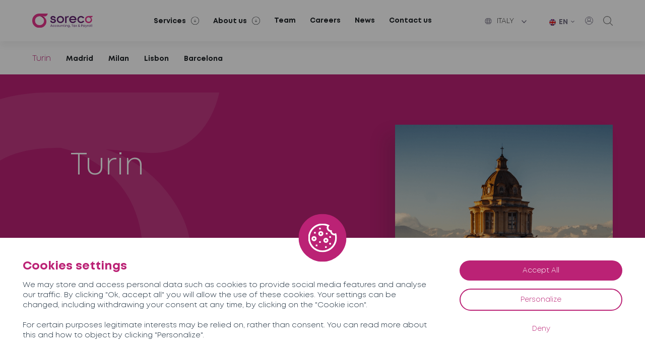

--- FILE ---
content_type: text/html; charset=UTF-8
request_url: https://soreco-italy.com/en/offices/turin/
body_size: 14961
content:
<!DOCTYPE html>
<html lang="en-US">

<head>
	<meta charset="UTF-8">
	<meta name="viewport" content="width=device-width, initial-scale=1, shrink-to-fit=no">
	<meta name='robots' content='index, follow, max-image-preview:large, max-snippet:-1, max-video-preview:-1' />
	<style>img:is([sizes="auto" i], [sizes^="auto," i]) { contain-intrinsic-size: 3000px 1500px }</style>
	<link rel="alternate" hreflang="it-en" href="https://soreco-italy.com/en/offices/turin/" />
<link rel="alternate" hreflang="it-fr" href="https://soreco-italy.com/bureaux/turin/" />
<link rel="alternate" hreflang="it-it" href="https://soreco-italy.com/it/uffici/turin/" />
<link rel="alternate" hreflang="x-default" href="https://soreco-italy.com/bureaux/turin/" />

	<!-- This site is optimized with the Yoast SEO plugin v25.0 - https://yoast.com/wordpress/plugins/seo/ -->
	<title>Turin - Soreco Italia</title>
	<link rel="canonical" href="https://soreco-italy.com/en/offices/turin/" />
	<meta property="og:locale" content="en_US" />
	<meta property="og:type" content="article" />
	<meta property="og:title" content="Turin - Soreco Italia" />
	<meta property="og:url" content="https://soreco-italy.com/en/offices/turin/" />
	<meta property="og:site_name" content="Soreco Italia" />
	<meta property="article:modified_time" content="2023-06-09T15:02:59+00:00" />
	<meta property="og:image" content="https://soreco-italy.com/wp-content/uploads/sites/3/2022/07/photo_turin.png" />
	<meta property="og:image:width" content="510" />
	<meta property="og:image:height" content="550" />
	<meta property="og:image:type" content="image/png" />
	<meta name="twitter:card" content="summary_large_image" />
	<script type="application/ld+json" class="yoast-schema-graph">{"@context":"https://schema.org","@graph":[{"@type":"WebPage","@id":"https://soreco-italy.com/en/offices/turin/","url":"https://soreco-italy.com/en/offices/turin/","name":"Turin - Soreco Italia","isPartOf":{"@id":"https://soreco-italy.com/en/#website"},"primaryImageOfPage":{"@id":"https://soreco-italy.com/en/offices/turin/#primaryimage"},"image":{"@id":"https://soreco-italy.com/en/offices/turin/#primaryimage"},"thumbnailUrl":"https://soreco-italy.com/wp-content/uploads/sites/3/2022/07/photo_turin.png","datePublished":"2022-07-28T13:00:43+00:00","dateModified":"2023-06-09T15:02:59+00:00","breadcrumb":{"@id":"https://soreco-italy.com/en/offices/turin/#breadcrumb"},"inLanguage":"en-US","potentialAction":[{"@type":"ReadAction","target":["https://soreco-italy.com/en/offices/turin/"]}]},{"@type":"ImageObject","inLanguage":"en-US","@id":"https://soreco-italy.com/en/offices/turin/#primaryimage","url":"https://soreco-italy.com/wp-content/uploads/sites/3/2022/07/photo_turin.png","contentUrl":"https://soreco-italy.com/wp-content/uploads/sites/3/2022/07/photo_turin.png","width":510,"height":550},{"@type":"BreadcrumbList","@id":"https://soreco-italy.com/en/offices/turin/#breadcrumb","itemListElement":[{"@type":"ListItem","position":1,"name":"Accueil","item":"https://soreco-italy.com/en/"},{"@type":"ListItem","position":2,"name":"Bureaux","item":"https://soreco-italy.com/en/offices/"},{"@type":"ListItem","position":3,"name":"Turin"}]},{"@type":"WebSite","@id":"https://soreco-italy.com/en/#website","url":"https://soreco-italy.com/en/","name":"Soreco Italia","description":"Experts-comptables et avocats en Espagne, en Italie et au Portugal","potentialAction":[{"@type":"SearchAction","target":{"@type":"EntryPoint","urlTemplate":"https://soreco-italy.com/en/?s={search_term_string}"},"query-input":{"@type":"PropertyValueSpecification","valueRequired":true,"valueName":"search_term_string"}}],"inLanguage":"en-US"}]}</script>
	<!-- / Yoast SEO plugin. -->


<link rel='dns-prefetch' href='//maps.googleapis.com' />
<link rel="alternate" type="application/rss+xml" title="Soreco Italia &raquo; Feed" href="https://soreco-italy.com/en/feed/" />
<link rel="alternate" type="application/rss+xml" title="Soreco Italia &raquo; Comments Feed" href="https://soreco-italy.com/en/comments/feed/" />
<link rel="alternate" type="application/rss+xml" title="Soreco Italia &raquo; Turin Comments Feed" href="https://soreco-italy.com/en/offices/turin/feed/" />
<script type="text/javascript">
/* <![CDATA[ */
window._wpemojiSettings = {"baseUrl":"https:\/\/s.w.org\/images\/core\/emoji\/16.0.1\/72x72\/","ext":".png","svgUrl":"https:\/\/s.w.org\/images\/core\/emoji\/16.0.1\/svg\/","svgExt":".svg","source":{"concatemoji":"https:\/\/soreco-italy.com\/wp-includes\/js\/wp-emoji-release.min.js?ver=6.8.3"}};
/*! This file is auto-generated */
!function(s,n){var o,i,e;function c(e){try{var t={supportTests:e,timestamp:(new Date).valueOf()};sessionStorage.setItem(o,JSON.stringify(t))}catch(e){}}function p(e,t,n){e.clearRect(0,0,e.canvas.width,e.canvas.height),e.fillText(t,0,0);var t=new Uint32Array(e.getImageData(0,0,e.canvas.width,e.canvas.height).data),a=(e.clearRect(0,0,e.canvas.width,e.canvas.height),e.fillText(n,0,0),new Uint32Array(e.getImageData(0,0,e.canvas.width,e.canvas.height).data));return t.every(function(e,t){return e===a[t]})}function u(e,t){e.clearRect(0,0,e.canvas.width,e.canvas.height),e.fillText(t,0,0);for(var n=e.getImageData(16,16,1,1),a=0;a<n.data.length;a++)if(0!==n.data[a])return!1;return!0}function f(e,t,n,a){switch(t){case"flag":return n(e,"\ud83c\udff3\ufe0f\u200d\u26a7\ufe0f","\ud83c\udff3\ufe0f\u200b\u26a7\ufe0f")?!1:!n(e,"\ud83c\udde8\ud83c\uddf6","\ud83c\udde8\u200b\ud83c\uddf6")&&!n(e,"\ud83c\udff4\udb40\udc67\udb40\udc62\udb40\udc65\udb40\udc6e\udb40\udc67\udb40\udc7f","\ud83c\udff4\u200b\udb40\udc67\u200b\udb40\udc62\u200b\udb40\udc65\u200b\udb40\udc6e\u200b\udb40\udc67\u200b\udb40\udc7f");case"emoji":return!a(e,"\ud83e\udedf")}return!1}function g(e,t,n,a){var r="undefined"!=typeof WorkerGlobalScope&&self instanceof WorkerGlobalScope?new OffscreenCanvas(300,150):s.createElement("canvas"),o=r.getContext("2d",{willReadFrequently:!0}),i=(o.textBaseline="top",o.font="600 32px Arial",{});return e.forEach(function(e){i[e]=t(o,e,n,a)}),i}function t(e){var t=s.createElement("script");t.src=e,t.defer=!0,s.head.appendChild(t)}"undefined"!=typeof Promise&&(o="wpEmojiSettingsSupports",i=["flag","emoji"],n.supports={everything:!0,everythingExceptFlag:!0},e=new Promise(function(e){s.addEventListener("DOMContentLoaded",e,{once:!0})}),new Promise(function(t){var n=function(){try{var e=JSON.parse(sessionStorage.getItem(o));if("object"==typeof e&&"number"==typeof e.timestamp&&(new Date).valueOf()<e.timestamp+604800&&"object"==typeof e.supportTests)return e.supportTests}catch(e){}return null}();if(!n){if("undefined"!=typeof Worker&&"undefined"!=typeof OffscreenCanvas&&"undefined"!=typeof URL&&URL.createObjectURL&&"undefined"!=typeof Blob)try{var e="postMessage("+g.toString()+"("+[JSON.stringify(i),f.toString(),p.toString(),u.toString()].join(",")+"));",a=new Blob([e],{type:"text/javascript"}),r=new Worker(URL.createObjectURL(a),{name:"wpTestEmojiSupports"});return void(r.onmessage=function(e){c(n=e.data),r.terminate(),t(n)})}catch(e){}c(n=g(i,f,p,u))}t(n)}).then(function(e){for(var t in e)n.supports[t]=e[t],n.supports.everything=n.supports.everything&&n.supports[t],"flag"!==t&&(n.supports.everythingExceptFlag=n.supports.everythingExceptFlag&&n.supports[t]);n.supports.everythingExceptFlag=n.supports.everythingExceptFlag&&!n.supports.flag,n.DOMReady=!1,n.readyCallback=function(){n.DOMReady=!0}}).then(function(){return e}).then(function(){var e;n.supports.everything||(n.readyCallback(),(e=n.source||{}).concatemoji?t(e.concatemoji):e.wpemoji&&e.twemoji&&(t(e.twemoji),t(e.wpemoji)))}))}((window,document),window._wpemojiSettings);
/* ]]> */
</script>
<style id='wp-emoji-styles-inline-css' type='text/css'>

	img.wp-smiley, img.emoji {
		display: inline !important;
		border: none !important;
		box-shadow: none !important;
		height: 1em !important;
		width: 1em !important;
		margin: 0 0.07em !important;
		vertical-align: -0.1em !important;
		background: none !important;
		padding: 0 !important;
	}
</style>
<style id='classic-theme-styles-inline-css' type='text/css'>
/*! This file is auto-generated */
.wp-block-button__link{color:#fff;background-color:#32373c;border-radius:9999px;box-shadow:none;text-decoration:none;padding:calc(.667em + 2px) calc(1.333em + 2px);font-size:1.125em}.wp-block-file__button{background:#32373c;color:#fff;text-decoration:none}
</style>
<style id='global-styles-inline-css' type='text/css'>
:root{--wp--preset--aspect-ratio--square: 1;--wp--preset--aspect-ratio--4-3: 4/3;--wp--preset--aspect-ratio--3-4: 3/4;--wp--preset--aspect-ratio--3-2: 3/2;--wp--preset--aspect-ratio--2-3: 2/3;--wp--preset--aspect-ratio--16-9: 16/9;--wp--preset--aspect-ratio--9-16: 9/16;--wp--preset--color--black: #000000;--wp--preset--color--cyan-bluish-gray: #abb8c3;--wp--preset--color--white: #ffffff;--wp--preset--color--pale-pink: #f78da7;--wp--preset--color--vivid-red: #cf2e2e;--wp--preset--color--luminous-vivid-orange: #ff6900;--wp--preset--color--luminous-vivid-amber: #fcb900;--wp--preset--color--light-green-cyan: #7bdcb5;--wp--preset--color--vivid-green-cyan: #00d084;--wp--preset--color--pale-cyan-blue: #8ed1fc;--wp--preset--color--vivid-cyan-blue: #0693e3;--wp--preset--color--vivid-purple: #9b51e0;--wp--preset--gradient--vivid-cyan-blue-to-vivid-purple: linear-gradient(135deg,rgba(6,147,227,1) 0%,rgb(155,81,224) 100%);--wp--preset--gradient--light-green-cyan-to-vivid-green-cyan: linear-gradient(135deg,rgb(122,220,180) 0%,rgb(0,208,130) 100%);--wp--preset--gradient--luminous-vivid-amber-to-luminous-vivid-orange: linear-gradient(135deg,rgba(252,185,0,1) 0%,rgba(255,105,0,1) 100%);--wp--preset--gradient--luminous-vivid-orange-to-vivid-red: linear-gradient(135deg,rgba(255,105,0,1) 0%,rgb(207,46,46) 100%);--wp--preset--gradient--very-light-gray-to-cyan-bluish-gray: linear-gradient(135deg,rgb(238,238,238) 0%,rgb(169,184,195) 100%);--wp--preset--gradient--cool-to-warm-spectrum: linear-gradient(135deg,rgb(74,234,220) 0%,rgb(151,120,209) 20%,rgb(207,42,186) 40%,rgb(238,44,130) 60%,rgb(251,105,98) 80%,rgb(254,248,76) 100%);--wp--preset--gradient--blush-light-purple: linear-gradient(135deg,rgb(255,206,236) 0%,rgb(152,150,240) 100%);--wp--preset--gradient--blush-bordeaux: linear-gradient(135deg,rgb(254,205,165) 0%,rgb(254,45,45) 50%,rgb(107,0,62) 100%);--wp--preset--gradient--luminous-dusk: linear-gradient(135deg,rgb(255,203,112) 0%,rgb(199,81,192) 50%,rgb(65,88,208) 100%);--wp--preset--gradient--pale-ocean: linear-gradient(135deg,rgb(255,245,203) 0%,rgb(182,227,212) 50%,rgb(51,167,181) 100%);--wp--preset--gradient--electric-grass: linear-gradient(135deg,rgb(202,248,128) 0%,rgb(113,206,126) 100%);--wp--preset--gradient--midnight: linear-gradient(135deg,rgb(2,3,129) 0%,rgb(40,116,252) 100%);--wp--preset--font-size--small: 13px;--wp--preset--font-size--medium: 20px;--wp--preset--font-size--large: 36px;--wp--preset--font-size--x-large: 42px;--wp--preset--spacing--20: 0.44rem;--wp--preset--spacing--30: 0.67rem;--wp--preset--spacing--40: 1rem;--wp--preset--spacing--50: 1.5rem;--wp--preset--spacing--60: 2.25rem;--wp--preset--spacing--70: 3.38rem;--wp--preset--spacing--80: 5.06rem;--wp--preset--shadow--natural: 6px 6px 9px rgba(0, 0, 0, 0.2);--wp--preset--shadow--deep: 12px 12px 50px rgba(0, 0, 0, 0.4);--wp--preset--shadow--sharp: 6px 6px 0px rgba(0, 0, 0, 0.2);--wp--preset--shadow--outlined: 6px 6px 0px -3px rgba(255, 255, 255, 1), 6px 6px rgba(0, 0, 0, 1);--wp--preset--shadow--crisp: 6px 6px 0px rgba(0, 0, 0, 1);}:where(.is-layout-flex){gap: 0.5em;}:where(.is-layout-grid){gap: 0.5em;}body .is-layout-flex{display: flex;}.is-layout-flex{flex-wrap: wrap;align-items: center;}.is-layout-flex > :is(*, div){margin: 0;}body .is-layout-grid{display: grid;}.is-layout-grid > :is(*, div){margin: 0;}:where(.wp-block-columns.is-layout-flex){gap: 2em;}:where(.wp-block-columns.is-layout-grid){gap: 2em;}:where(.wp-block-post-template.is-layout-flex){gap: 1.25em;}:where(.wp-block-post-template.is-layout-grid){gap: 1.25em;}.has-black-color{color: var(--wp--preset--color--black) !important;}.has-cyan-bluish-gray-color{color: var(--wp--preset--color--cyan-bluish-gray) !important;}.has-white-color{color: var(--wp--preset--color--white) !important;}.has-pale-pink-color{color: var(--wp--preset--color--pale-pink) !important;}.has-vivid-red-color{color: var(--wp--preset--color--vivid-red) !important;}.has-luminous-vivid-orange-color{color: var(--wp--preset--color--luminous-vivid-orange) !important;}.has-luminous-vivid-amber-color{color: var(--wp--preset--color--luminous-vivid-amber) !important;}.has-light-green-cyan-color{color: var(--wp--preset--color--light-green-cyan) !important;}.has-vivid-green-cyan-color{color: var(--wp--preset--color--vivid-green-cyan) !important;}.has-pale-cyan-blue-color{color: var(--wp--preset--color--pale-cyan-blue) !important;}.has-vivid-cyan-blue-color{color: var(--wp--preset--color--vivid-cyan-blue) !important;}.has-vivid-purple-color{color: var(--wp--preset--color--vivid-purple) !important;}.has-black-background-color{background-color: var(--wp--preset--color--black) !important;}.has-cyan-bluish-gray-background-color{background-color: var(--wp--preset--color--cyan-bluish-gray) !important;}.has-white-background-color{background-color: var(--wp--preset--color--white) !important;}.has-pale-pink-background-color{background-color: var(--wp--preset--color--pale-pink) !important;}.has-vivid-red-background-color{background-color: var(--wp--preset--color--vivid-red) !important;}.has-luminous-vivid-orange-background-color{background-color: var(--wp--preset--color--luminous-vivid-orange) !important;}.has-luminous-vivid-amber-background-color{background-color: var(--wp--preset--color--luminous-vivid-amber) !important;}.has-light-green-cyan-background-color{background-color: var(--wp--preset--color--light-green-cyan) !important;}.has-vivid-green-cyan-background-color{background-color: var(--wp--preset--color--vivid-green-cyan) !important;}.has-pale-cyan-blue-background-color{background-color: var(--wp--preset--color--pale-cyan-blue) !important;}.has-vivid-cyan-blue-background-color{background-color: var(--wp--preset--color--vivid-cyan-blue) !important;}.has-vivid-purple-background-color{background-color: var(--wp--preset--color--vivid-purple) !important;}.has-black-border-color{border-color: var(--wp--preset--color--black) !important;}.has-cyan-bluish-gray-border-color{border-color: var(--wp--preset--color--cyan-bluish-gray) !important;}.has-white-border-color{border-color: var(--wp--preset--color--white) !important;}.has-pale-pink-border-color{border-color: var(--wp--preset--color--pale-pink) !important;}.has-vivid-red-border-color{border-color: var(--wp--preset--color--vivid-red) !important;}.has-luminous-vivid-orange-border-color{border-color: var(--wp--preset--color--luminous-vivid-orange) !important;}.has-luminous-vivid-amber-border-color{border-color: var(--wp--preset--color--luminous-vivid-amber) !important;}.has-light-green-cyan-border-color{border-color: var(--wp--preset--color--light-green-cyan) !important;}.has-vivid-green-cyan-border-color{border-color: var(--wp--preset--color--vivid-green-cyan) !important;}.has-pale-cyan-blue-border-color{border-color: var(--wp--preset--color--pale-cyan-blue) !important;}.has-vivid-cyan-blue-border-color{border-color: var(--wp--preset--color--vivid-cyan-blue) !important;}.has-vivid-purple-border-color{border-color: var(--wp--preset--color--vivid-purple) !important;}.has-vivid-cyan-blue-to-vivid-purple-gradient-background{background: var(--wp--preset--gradient--vivid-cyan-blue-to-vivid-purple) !important;}.has-light-green-cyan-to-vivid-green-cyan-gradient-background{background: var(--wp--preset--gradient--light-green-cyan-to-vivid-green-cyan) !important;}.has-luminous-vivid-amber-to-luminous-vivid-orange-gradient-background{background: var(--wp--preset--gradient--luminous-vivid-amber-to-luminous-vivid-orange) !important;}.has-luminous-vivid-orange-to-vivid-red-gradient-background{background: var(--wp--preset--gradient--luminous-vivid-orange-to-vivid-red) !important;}.has-very-light-gray-to-cyan-bluish-gray-gradient-background{background: var(--wp--preset--gradient--very-light-gray-to-cyan-bluish-gray) !important;}.has-cool-to-warm-spectrum-gradient-background{background: var(--wp--preset--gradient--cool-to-warm-spectrum) !important;}.has-blush-light-purple-gradient-background{background: var(--wp--preset--gradient--blush-light-purple) !important;}.has-blush-bordeaux-gradient-background{background: var(--wp--preset--gradient--blush-bordeaux) !important;}.has-luminous-dusk-gradient-background{background: var(--wp--preset--gradient--luminous-dusk) !important;}.has-pale-ocean-gradient-background{background: var(--wp--preset--gradient--pale-ocean) !important;}.has-electric-grass-gradient-background{background: var(--wp--preset--gradient--electric-grass) !important;}.has-midnight-gradient-background{background: var(--wp--preset--gradient--midnight) !important;}.has-small-font-size{font-size: var(--wp--preset--font-size--small) !important;}.has-medium-font-size{font-size: var(--wp--preset--font-size--medium) !important;}.has-large-font-size{font-size: var(--wp--preset--font-size--large) !important;}.has-x-large-font-size{font-size: var(--wp--preset--font-size--x-large) !important;}
:where(.wp-block-post-template.is-layout-flex){gap: 1.25em;}:where(.wp-block-post-template.is-layout-grid){gap: 1.25em;}
:where(.wp-block-columns.is-layout-flex){gap: 2em;}:where(.wp-block-columns.is-layout-grid){gap: 2em;}
:root :where(.wp-block-pullquote){font-size: 1.5em;line-height: 1.6;}
</style>
<link rel='stylesheet' id='contact-form-7-css' href='https://soreco-italy.com/wp-content/plugins/contact-form-7/includes/css/styles.css?ver=6.0.6' type='text/css' media='all' />
<link rel='stylesheet' id='wpml-legacy-dropdown-0-css' href='https://soreco-italy.com/wp-content/plugins/sitepress-multilingual-cms/templates/language-switchers/legacy-dropdown/style.min.css?ver=1' type='text/css' media='all' />
<link rel='stylesheet' id='my_template-styles-css' href='https://soreco-italy.com/wp-content/themes/soreco/style.css?ver=1.0.0.1654166505' type='text/css' media='all' />
<link rel='stylesheet' id='assets-styles-css' href='https://soreco-italy.com/wp-content/themes/soreco/assets/styles/styles.css?ver=1.0.0.1676363464' type='text/css' media='all' />
<script type="text/javascript" id="wpml-cookie-js-extra">
/* <![CDATA[ */
var wpml_cookies = {"wp-wpml_current_language":{"value":"en","expires":1,"path":"\/"}};
var wpml_cookies = {"wp-wpml_current_language":{"value":"en","expires":1,"path":"\/"}};
/* ]]> */
</script>
<script type="text/javascript" src="https://soreco-italy.com/wp-content/plugins/sitepress-multilingual-cms/res/js/cookies/language-cookie.js?ver=474000" id="wpml-cookie-js" defer="defer" data-wp-strategy="defer"></script>
<script type="text/javascript" src="https://soreco-italy.com/wp-content/plugins/sitepress-multilingual-cms/templates/language-switchers/legacy-dropdown/script.min.js?ver=1" id="wpml-legacy-dropdown-0-js"></script>
<link rel="https://api.w.org/" href="https://soreco-italy.com/en/wp-json/" /><link rel="EditURI" type="application/rsd+xml" title="RSD" href="https://soreco-italy.com/xmlrpc.php?rsd" />
<meta name="generator" content="WordPress 6.8.3" />
<link rel='shortlink' href='https://soreco-italy.com/en/?p=2249' />
<link rel="alternate" title="oEmbed (JSON)" type="application/json+oembed" href="https://soreco-italy.com/en/wp-json/oembed/1.0/embed?url=https%3A%2F%2Fsoreco-italy.com%2Fen%2Foffices%2Fturin%2F" />
<link rel="alternate" title="oEmbed (XML)" type="text/xml+oembed" href="https://soreco-italy.com/en/wp-json/oembed/1.0/embed?url=https%3A%2F%2Fsoreco-italy.com%2Fen%2Foffices%2Fturin%2F&#038;format=xml" />
<link rel="alternate" href="https://soreco-italy.com/offices/turin/" hreflang="x-default" /><meta name="generator" content="WPML ver:4.7.4 stt:1,4,27;" />
	<link rel="apple-touch-icon" sizes="180x180" href="https://soreco-italy.com/wp-content/themes/soreco/favicon/apple-touch-icon.png">
	<link rel="icon" type="image/png" sizes="32x32" href="https://soreco-italy.com/wp-content/themes/soreco/favicon/favicon-32x32.png">
	<link rel="icon" type="image/png" sizes="16x16" href="https://soreco-italy.com/wp-content/themes/soreco/favicon/favicon-16x16.png">
	<link rel="manifest" href="https://soreco-italy.com/wp-content/themes/soreco/favicon/site.webmanifest">
	<meta name="msapplication-TileColor" content="#da532c">
	<meta name="theme-color" content="#ffffff">
		<script src="https://soreco-italy.com/wp-content/themes/soreco/tarteaucitron/tarteaucitron.js"></script>
	<script type="text/javascript">
		tarteaucitron.init({
			"privacyUrl": "",
			/* Privacy policy url */
			"bodyPosition": "bottom",
			/* or top to bring it as first element for accessibility */
			"hashtag": "#tarteaucitron",
			/* Open the panel with this hashtag */
			"cookieName": "tarteaucitron",
			/* Cookie name */
			"orientation": "bottom",
			/* Banner position (top - bottom) */
			"groupServices": false,
			/* Group services by category */
			"serviceDefaultState": "wait",
			/* Default state (true - wait - false) */
			"showAlertSmall": false,
			/* Show the small banner on bottom right */
			"cookieslist": false,
			/* Show the cookie list */
			"closePopup": false,
			/* Show a close X on the banner */
			"showIcon": true,
			/* Show cookie icon to manage cookies */
			//"iconSrc": "", /* Optionnal: URL or base64 encoded image */
			"iconPosition": "BottomRight",
			/* BottomRight, BottomLeft, TopRight and TopLeft */
			"adblocker": false,
			/* Show a Warning if an adblocker is detected */
			"DenyAllCta": true,
			/* Show the deny all button */
			"AcceptAllCta": true,
			/* Show the accept all button when highPrivacy on */
			"highPrivacy": true,
			/* HIGHLY RECOMMANDED Disable auto consent */
			"handleBrowserDNTRequest": false,
			/* If Do Not Track == 1, disallow all */
			"removeCredit": false,
			/* Remove credit link */
			"moreInfoLink": true,
			/* Show more info link */
			"useExternalCss": false,
			/* If false, the tarteaucitron.css file will be loaded */
			"useExternalJs": false,
			/* If false, the tarteaucitron.js file will be loaded */
			//"cookieDomain": ".my-multisite-domaine.fr", /* Shared cookie for multisite */							
			"readmoreLink": "",
			/* Change the default readmore link */
			"mandatory": true,
			/* Show a message about mandatory cookies */
			"mandatoryCta": true /* Show the disabled accept button when mandatory on */
		});
	</script>
</head>

<body class="wp-singular offices-template-default single single-offices postid-2249 wp-embed-responsive wp-theme-soreco multiple-domain-soreco-italy-com">
	
	<header class="header">
		<div class="header--background"></div>
		<div class="header--wrapper container">
                            <a href="https://soreco-italy.com/en/" class="header--logo test" title="Accueil">
                    <img src="https://soreco-italy.com/wp-content/themes/soreco/assets/svg/logo-header.svg" alt="Logo" width="190" height="45" />
                </a>
            			<nav class="header--nav">
                <div class="mobile-menu-icons" >
                    <a class="header__links--user header__links--item" href="https://soreco-group.com/contactez-nous/" target="_blank" rel="noopener" title="User">
                        <img src="https://soreco-italy.com/wp-content/themes/soreco/assets/svg/user.svg" alt="User" width="16" height="16" />
                    </a>
                    <div class="header__links--search header__links--item">
                        <svg xmlns="http://www.w3.org/2000/svg" width="79.574" height="79.574" viewBox="0 0 79.574 79.574">
                            <path id="np_search_4882305_000000" d="M89.086,85.77,68.473,65.614a33.179,33.179,0,1,0-3.336,3.294L85.809,89.122a2.344,2.344,0,1,0,3.277-3.352ZM14.9,43.547A28.648,28.648,0,1,1,43.546,72.195,28.681,28.681,0,0,1,14.9,43.547Z" transform="translate(-10.215 -10.216)" fill="#707070" />
                        </svg>
                    </div>
                </div>
				<ul><li id="menu-item-4746" class="menu-item menu-item-type-post_type menu-item-object-page menu-item-has-children menu-item-4746 "><a href="https://soreco-italy.com/en/services/">Services</a>
<ul class="sub-menu">
	<li id="menu-item-4747" class="menu-item menu-item-type-post_type menu-item-object-services menu-item-has-children menu-item-4747 "><a href="https://soreco-italy.com/en/services/accounting/">Accounting</a>
	<ul class="sub-menu">
		<li id="menu-item-4748" class="menu-item menu-item-type-post_type menu-item-object-services menu-item-4748 "><a href="https://soreco-italy.com/en/services/accounting/bookkeeping-accounting-review/">Bookkeeping and accounting review</a></li>
		<li id="menu-item-4749" class="menu-item menu-item-type-post_type menu-item-object-services menu-item-4749 "><a href="https://soreco-italy.com/en/services/accounting/financial-reports/">Financial reports</a></li>
		<li id="menu-item-4750" class="menu-item menu-item-type-post_type menu-item-object-services menu-item-4750 "><a href="https://soreco-italy.com/en/services/accounting/budgets-forecasts/">Budgets &#038; forecasts</a></li>
		<li id="menu-item-4751" class="menu-item menu-item-type-post_type menu-item-object-services menu-item-4751 "><a href="https://soreco-italy.com/en/services/accounting/approval-annual-accounts/">Approval of the annual accounts</a></li>
		<li id="menu-item-4752" class="menu-item menu-item-type-post_type menu-item-object-services menu-item-4752 "><a href="https://soreco-italy.com/en/services/accounting/business-emergency/">Business Emergency</a></li>
		<li id="menu-item-4753" class="menu-item menu-item-type-post_type menu-item-object-services menu-item-4753 "><a href="https://soreco-italy.com/en/services/accounting/consolidation/">Consolidation</a></li>
	</ul>
</li>
	<li id="menu-item-4786" class="menu-item menu-item-type-post_type menu-item-object-services menu-item-has-children menu-item-4786 "><a href="https://soreco-italy.com/en/services/taxation/">Taxation</a>
	<ul class="sub-menu">
		<li id="menu-item-4787" class="menu-item menu-item-type-post_type menu-item-object-services menu-item-4787 "><a href="https://soreco-italy.com/en/services/taxation/tax-returns/">Tax returns</a></li>
		<li id="menu-item-4788" class="menu-item menu-item-type-post_type menu-item-object-services menu-item-4788 "><a href="https://soreco-italy.com/en/services/taxation/tax-representation/">Tax representation</a></li>
		<li id="menu-item-4789" class="menu-item menu-item-type-post_type menu-item-object-services menu-item-4789 "><a href="https://soreco-italy.com/en/services/taxation/intra-community-vat/">Intra-community VAT</a></li>
		<li id="menu-item-4790" class="menu-item menu-item-type-post_type menu-item-object-services menu-item-4790 "><a href="https://soreco-italy.com/en/services/taxation/tax-domiciliation/">Tax domiciliation (PEC)</a></li>
		<li id="menu-item-4791" class="menu-item menu-item-type-post_type menu-item-object-services menu-item-4791 "><a href="https://soreco-italy.com/en/services/taxation/tax-number-request/">Tax number request</a></li>
		<li id="menu-item-4792" class="menu-item menu-item-type-post_type menu-item-object-services menu-item-4792 "><a href="https://soreco-italy.com/en/services/taxation/declaration-exchange-goods-intrastat/">Declaration of exchange of goods (Intrastat)</a></li>
		<li id="menu-item-5984" class="menu-item menu-item-type-post_type menu-item-object-services menu-item-5984 "><a href="https://soreco-italy.com/en/services/taxation/electronic-invoicing/">Electronic invoicing</a></li>
		<li id="menu-item-4793" class="menu-item menu-item-type-post_type menu-item-object-services menu-item-4793 "><a href="https://soreco-italy.com/en/services/taxation/assistance-during-tax-audits/">Assistance during tax audits</a></li>
	</ul>
</li>
	<li id="menu-item-4794" class="menu-item menu-item-type-post_type menu-item-object-services menu-item-has-children menu-item-4794 "><a href="https://soreco-italy.com/en/services/legal/">Legal</a>
	<ul class="sub-menu">
		<li id="menu-item-4795" class="menu-item menu-item-type-post_type menu-item-object-services menu-item-4795 "><a href="https://soreco-italy.com/en/services/legal/company-incorporation/">Company incorporation</a></li>
		<li id="menu-item-4836" class="menu-item menu-item-type-post_type menu-item-object-services menu-item-4836 "><a href="https://soreco-italy.com/en/services/legal/company-domiciliation/">Company domiciliation</a></li>
		<li id="menu-item-4837" class="menu-item menu-item-type-post_type menu-item-object-services menu-item-4837 "><a href="https://soreco-italy.com/en/services/legal/current-corporate-operations/">Current corporate operations</a></li>
		<li id="menu-item-4838" class="menu-item menu-item-type-post_type menu-item-object-services menu-item-4838 "><a href="https://soreco-italy.com/en/services/legal/annual-legal-requirements/">Annual legal requirements</a></li>
		<li id="menu-item-4839" class="menu-item menu-item-type-post_type menu-item-object-services menu-item-4839 "><a href="https://soreco-italy.com/en/services/legal/drafting-contracts-leases/">Drafting of contracts and leases</a></li>
		<li id="menu-item-4840" class="menu-item menu-item-type-post_type menu-item-object-services menu-item-4840 "><a href="https://soreco-italy.com/en/services/legal/company-dissolution-liquidation/">Company dissolution-liquidation</a></li>
		<li id="menu-item-4841" class="menu-item menu-item-type-post_type menu-item-object-services menu-item-4841 "><a href="https://soreco-italy.com/en/services/legal/debt-collection/">Debt collection</a></li>
	</ul>
</li>
	<li id="menu-item-4842" class="menu-item menu-item-type-post_type menu-item-object-services menu-item-has-children menu-item-4842 "><a href="https://soreco-italy.com/en/services/payroll-hr/">Payroll &#038; HR</a>
	<ul class="sub-menu">
		<li id="menu-item-4843" class="menu-item menu-item-type-post_type menu-item-object-services menu-item-4843 "><a href="https://soreco-italy.com/en/services/payroll-hr/employment-contract/">Employment contract</a></li>
		<li id="menu-item-4844" class="menu-item menu-item-type-post_type menu-item-object-services menu-item-4844 "><a href="https://soreco-italy.com/en/services/payroll-hr/bulletins-de-paie/">Payslips</a></li>
		<li id="menu-item-4845" class="menu-item menu-item-type-post_type menu-item-object-services menu-item-4845 "><a href="https://soreco-italy.com/en/services/payroll-hr/declarations-sociales/">Social declarations</a></li>
		<li id="menu-item-4886" class="menu-item menu-item-type-post_type menu-item-object-services menu-item-4886 "><a href="https://soreco-italy.com/en/services/payroll-hr/employment-termination/">Employment termination</a></li>
		<li id="menu-item-4887" class="menu-item menu-item-type-post_type menu-item-object-services menu-item-4887 "><a href="https://soreco-italy.com/en/services/payroll-hr/wage-portage/">Wage portage</a></li>
		<li id="menu-item-4888" class="menu-item menu-item-type-post_type menu-item-object-services menu-item-4888 "><a href="https://soreco-italy.com/en/services/payroll-hr/hiring-employee-abroad/">Hiring an employee abroad</a></li>
		<li id="menu-item-4889" class="menu-item menu-item-type-post_type menu-item-object-services menu-item-4889 "><a href="https://soreco-italy.com/en/services/payroll-hr/selection-of-personnel/">Selection of personnel</a></li>
	</ul>
</li>
	<li id="menu-item-4890" class="menu-item menu-item-type-post_type menu-item-object-services menu-item-has-children menu-item-4890 "><a href="https://soreco-italy.com/en/services/audit-advice/">Audit &#038; Advice</a>
	<ul class="sub-menu">
		<li id="menu-item-4891" class="menu-item menu-item-type-post_type menu-item-object-services menu-item-4891 "><a href="https://soreco-italy.com/en/services/audit-advice/statutory-audit/">Statutory audit</a></li>
		<li id="menu-item-4892" class="menu-item menu-item-type-post_type menu-item-object-services menu-item-4892 "><a href="https://soreco-italy.com/en/services/audit-advice/acquisition-audit-due-diligence/">Acquisition audit &#038; Due diligence</a></li>
		<li id="menu-item-4893" class="menu-item menu-item-type-post_type menu-item-object-services menu-item-4893 "><a href="https://soreco-italy.com/en/services/audit-advice/company-assessment-diagnosis/">Company assessment and diagnosis</a></li>
		<li id="menu-item-4894" class="menu-item menu-item-type-post_type menu-item-object-services menu-item-4894 "><a href="https://soreco-italy.com/en/services/audit-advice/implementation-information-systems/">Implementation of information systems</a></li>
		<li id="menu-item-4895" class="menu-item menu-item-type-post_type menu-item-object-services menu-item-4895 "><a href="https://soreco-italy.com/en/services/audit-advice/accounting-training/">Accounting training</a></li>
		<li id="menu-item-4936" class="menu-item menu-item-type-post_type menu-item-object-services menu-item-4936 "><a href="https://soreco-italy.com/en/services/audit-advice/migration-accounts/">Migration of accounts</a></li>
	</ul>
</li>
	<li id="menu-item-4937" class="menu-item menu-item-type-post_type menu-item-object-services menu-item-has-children menu-item-4937 "><a href="https://soreco-italy.com/en/services/outsourcing/">Outsourcing</a>
	<ul class="sub-menu">
		<li id="menu-item-4938" class="menu-item menu-item-type-post_type menu-item-object-services menu-item-4938 "><a href="https://soreco-italy.com/en/services/outsourcing/cash-management/">Cash management</a></li>
		<li id="menu-item-4939" class="menu-item menu-item-type-post_type menu-item-object-services menu-item-4939 "><a href="https://soreco-italy.com/en/services/outsourcing/customer-invoicing/">Customer invoicing</a></li>
		<li id="menu-item-4940" class="menu-item menu-item-type-post_type menu-item-object-services menu-item-4940 "><a href="https://soreco-italy.com/en/services/outsourcing/customer-reminder/">Customer reminder</a></li>
		<li id="menu-item-4941" class="menu-item menu-item-type-post_type menu-item-object-services menu-item-4941 "><a href="https://soreco-italy.com/en/services/outsourcing/property-management/">Property management</a></li>
		<li id="menu-item-4942" class="menu-item menu-item-type-post_type menu-item-object-services menu-item-4942 "><a href="https://soreco-italy.com/en/services/outsourcing/administrative-procedures/">Administrative procedures</a></li>
		<li id="menu-item-4943" class="menu-item menu-item-type-post_type menu-item-object-services menu-item-4943 "><a href="https://soreco-italy.com/en/services/outsourcing/company-domiciliation/">Company domiciliation</a></li>
	</ul>
</li>
</ul>
</li>
<li id="menu-item-4944" class="menu-item menu-item-type-post_type menu-item-object-page menu-item-has-children menu-item-4944 "><a href="https://soreco-italy.com/en/about-soreco/">About us</a>
<ul class="sub-menu">
	<li id="menu-item-5076" class="menu-item menu-item-type-post_type menu-item-object-page menu-item-5076 "><a href="https://soreco-italy.com/en/about-soreco/history-of-the-firm/">History of the firm</a></li>
	<li id="menu-item-5075" class="menu-item menu-item-type-post_type menu-item-object-page menu-item-5075 "><a href="https://soreco-italy.com/en/about-soreco/our-offices/">Our offices</a></li>
	<li id="menu-item-5072" class="menu-item menu-item-type-post_type menu-item-object-page menu-item-5072 "><a href="https://soreco-italy.com/en/about-soreco/partners/">Partners</a></li>
	<li id="menu-item-5074" class="menu-item menu-item-type-post_type menu-item-object-page menu-item-5074 "><a href="https://soreco-italy.com/en/about-soreco/international-network/">International network</a></li>
	<li id="menu-item-6423" class="menu-item menu-item-type-post_type menu-item-object-page menu-item-6423 "><a href="https://soreco-italy.com/en/become-a-partner/">Become a partner</a></li>
</ul>
</li>
<li id="menu-item-5073" class="menu-item menu-item-type-post_type menu-item-object-page menu-item-5073 "><a href="https://soreco-italy.com/en/team/">Team</a></li>
<li id="menu-item-4945" class="menu-item menu-item-type-post_type menu-item-object-page menu-item-4945 "><a href="https://soreco-italy.com/en/careers/">Careers</a></li>
<li id="menu-item-4986" class="menu-item menu-item-type-post_type menu-item-object-page menu-item-4986 "><a href="https://soreco-italy.com/en/news/">News</a></li>
<li id="menu-item-4987" class="menu-item menu-item-type-post_type menu-item-object-page menu-item-4987 "><a href="https://soreco-italy.com/en/contact-us/">Contact us</a></li>
</ul>			</nav>
			<div class="header__links">
				<div class="header__links--item header__websites">

                    <div class="dropdown">
                                                <ul id="my-dropdown2">
                                                        <li><a href="https://soreco-group.com"><i class="globe"></i>Global</a></li>
                                                        <li><a href="https://soreco-spain.com"><i class="globe"></i>Spain</a></li>
                                                        <li><a href="https://soreco-portugal.com"><i class="globe"></i>Portugal</a></li>
                                                    </ul>

                        <a href="#my-dropdown2"
                           aria-controls="my-dropdown2"
                           role="button"
                           data-toggle="dropdown"
                           id="my-dropdown2-btn">
                            <i class="globe"></i>
                            Italy                        </a>

                        <a href="#my-dropdown2-btn"
                           aria-controls="my-dropdown2"
                           role="button"
                           data-toggle="dropdown"
                           class="close">
                            <i class="globe"></i>
                            Global                        </a>

                    </div>

				</div>
				<div class="header__links--langs header__links--item">
					
<div
	 class="wpml-ls-statics-shortcode_actions wpml-ls wpml-ls-legacy-dropdown js-wpml-ls-legacy-dropdown">
	<ul>

		<li tabindex="0" class="wpml-ls-slot-shortcode_actions wpml-ls-item wpml-ls-item-en wpml-ls-current-language wpml-ls-first-item wpml-ls-item-legacy-dropdown">
			<a href="#" class="js-wpml-ls-item-toggle wpml-ls-item-toggle">
                                                    <img
            class="wpml-ls-flag"
            src="https://soreco-italy.com/wp-content/plugins/sitepress-multilingual-cms/res/flags/en.png"
            alt=""
            width=18
            height=18
    /><span class="wpml-ls-native">EN</span></a>

			<ul class="wpml-ls-sub-menu">
				
					<li class="wpml-ls-slot-shortcode_actions wpml-ls-item wpml-ls-item-fr">
						<a href="https://soreco-italy.com/bureaux/turin/" class="wpml-ls-link">
                                                                <img
            class="wpml-ls-flag"
            src="https://soreco-italy.com/wp-content/plugins/sitepress-multilingual-cms/res/flags/fr.png"
            alt=""
            width=18
            height=18
    /><span class="wpml-ls-display">FR</span></a>
					</li>

				
					<li class="wpml-ls-slot-shortcode_actions wpml-ls-item wpml-ls-item-it wpml-ls-last-item">
						<a href="https://soreco-italy.com/it/uffici/turin/" class="wpml-ls-link">
                                                                <img
            class="wpml-ls-flag"
            src="https://soreco-italy.com/wp-content/plugins/sitepress-multilingual-cms/res/flags/it.png"
            alt=""
            width=18
            height=18
    /><span class="wpml-ls-display">IT</span></a>
					</li>

							</ul>

		</li>

	</ul>
</div>
				</div>
				<a class="header__links--user header__links--item" href="https://soreco-group.com/contactez-nous/" target="_blank" rel="noopener" title="User">
					<img src="https://soreco-italy.com/wp-content/themes/soreco/assets/svg/user.svg" alt="User" width="16" height="16" />
				</a>
				<div class="header__links--search header__links--item">
					<svg xmlns="http://www.w3.org/2000/svg" width="79.574" height="79.574" viewBox="0 0 79.574 79.574">
						<path id="np_search_4882305_000000" d="M89.086,85.77,68.473,65.614a33.179,33.179,0,1,0-3.336,3.294L85.809,89.122a2.344,2.344,0,1,0,3.277-3.352ZM14.9,43.547A28.648,28.648,0,1,1,43.546,72.195,28.681,28.681,0,0,1,14.9,43.547Z" transform="translate(-10.215 -10.216)" fill="#707070" />
					</svg>
				</div>
			</div>
			<button class="header--toggler hamburger hamburger--minus" type="button" title="Menu">
				<span class="hamburger-box">
					<span class="hamburger-inner"></span>
				</span>
			</button>
		</div>
	</header>

	<div class="search-modal">
		<div class="container">
			<form action="https://soreco-italy.com/en/?" class="search-modal--form">
				<input type="text" placeholder="Search" name="s">
			</form>
		</div>
		<div class="search-modal--cross">
			<svg fill="none" viewBox="0 0 24 24" height="24" width="24" xmlns="http://www.w3.org/2000/svg">
				<path xmlns="http://www.w3.org/2000/svg" d="M5.29289 5.29289C5.68342 4.90237 6.31658 4.90237 6.70711 5.29289L12 10.5858L17.2929 5.29289C17.6834 4.90237 18.3166 4.90237 18.7071 5.29289C19.0976 5.68342 19.0976 6.31658 18.7071 6.70711L13.4142 12L18.7071 17.2929C19.0976 17.6834 19.0976 18.3166 18.7071 18.7071C18.3166 19.0976 17.6834 19.0976 17.2929 18.7071L12 13.4142L6.70711 18.7071C6.31658 19.0976 5.68342 19.0976 5.29289 18.7071C4.90237 18.3166 4.90237 17.6834 5.29289 17.2929L10.5858 12L5.29289 6.70711C4.90237 6.31658 4.90237 5.68342 5.29289 5.29289Z" fill="#FFF"></path>
			</svg>
		</div>
	</div>

	<main data-router-wrapper>

		<div data-router-view="name" class="page-container">


  
<div class="breadcrumb">
  <div class="breadcrumb__body container--over-right">
    <ul class="breadcrumb__body--wrapper"><li class="breadcrumb__body--ancestor">Turin</li><div class="contain-carousel"><ul class="flickity-carousel"><li class="current"><a href="https://soreco-italy.com/en/offices/madrid/">Madrid</a></li><li class="current"><a href="https://soreco-italy.com/en/offices/milan/">Milan</a></li><li class="current"><a href="https://soreco-italy.com/en/offices/lisbon/">Lisbon</a></li><li class="current"><a href="https://soreco-italy.com/en/offices/barcelona/">Barcelona</a></li></ul></div></ul>  </div>
</div>
  
<section class="intro ">
  <div class="intro--grid container">
    <div class="intro__body">
      <div class="intro__body--top is-child ">
                  <h1 class="intro__body--title h2" data-animation="subtitle">Turin</h1>
                      </div>
              <div class="intro__body--content wysiwyg" data-animation="opa">
          <p><strong>Téléphone :</strong><br />
+390 287 368 975</p>
<p><strong>E-mail:</strong><br />
soreco@soreco.net</p>
<p><strong>Adresse :</strong><br />
Corso Valdocco, 2 | 10122 Turin</p>

          <div class="button--container">
                          <a href="https://soreco-italy.com/" class="intro__body--button button button--pink">
                <span>See website</span>
              </a>
                                      <a href="https://soreco-italy.com/en//services" class="intro__body--button button button--purple button--arrow">
                <span>See all services</span>
              </a>
                      </div>
        </div>
      

      
    </div>
    <div class="intro__image overflow" data-animation="opa">
              <img src="https://soreco-italy.com/wp-content/uploads/sites/3/2022/07/photo_turin.png" alt="" alt="" width="640" height="690" />
                      </div>
  </div>
</section>
  
<section class="contact section">
  <div class="contact--grid container">
    <div class="contact__body contact-offices__body">
      <h2 class="contact__body--title h3" data-animation="subtitle">Contacts</h2>

      
      
      
      <article class="contact__people team__item" data-animation="opa">
        <div class="team__item--thumb">
                      <div class="team__item--photo" style="background-image:url(https://soreco-italy.com/wp-content/uploads/sites/3/2022/09/IMG_4757-560x560.jpeg)"></div>
                                <p class="team__item--name h4">Cédric DOS SANTOS</p>
                  </div>
                  <div class="team__item--links">
                          <a href="https://it.linkedin.com/in/c%C3%A9dric-dos-santos-carvalho-188702125" class="team__item--link" target="_blank" title="Linkedin">
                <img src="https://soreco-italy.com/wp-content/themes/soreco/assets/svg/linkedin.svg" alt="Linkedin" width="24" height="24" loading="lazy" />
              </a>
                                      <a href="mailto:cdossantos@soreco.net" class="team__item--link" target="_blank" title="Email">
                <img src="https://soreco-italy.com/wp-content/themes/soreco/assets/svg/email.svg" alt="Email" width="24" height="17" loading="lazy" />
              </a>
                      </div>
                <div class="team__item--wrapper">
                      <p class="team__item--job">Director of the Milan and Turin offices</p>
                    <div class="team__item--more"><img src="https://soreco-italy.com/wp-content/themes/soreco/assets/svg/arrow-purple.svg" width="12" height="10" alt="More" loading="lazy" /></div>
                      <div class="team__item--desc">
              <p>Chartered accountant plus internship
11 years experience in France, Spain and Italy within audit and accounting firms.</p>
              <p class="team__item--modal" modal-toggler="team-1">More information</p>
            </div>
                  </div>
      </article>

      
      
      <article class="contact__people team__item" data-animation="opa">
        <div class="team__item--thumb">
                      <div class="team__item--photo" style="background-image:url(https://soreco-italy.com/wp-content/uploads/sites/3/2022/08/stephane_deruy-560x560.jpeg)"></div>
                                <p class="team__item--name h4">Stéphane DERUY</p>
                  </div>
                  <div class="team__item--links">
                          <a href="https://es.linkedin.com/in/st%C3%A9phane-deruy-63741a6" class="team__item--link" target="_blank" title="Linkedin">
                <img src="https://soreco-italy.com/wp-content/themes/soreco/assets/svg/linkedin.svg" alt="Linkedin" width="24" height="24" loading="lazy" />
              </a>
                                      <a href="mailto:sderuy@soreco.net" class="team__item--link" target="_blank" title="Email">
                <img src="https://soreco-italy.com/wp-content/themes/soreco/assets/svg/email.svg" alt="Email" width="24" height="17" loading="lazy" />
              </a>
                      </div>
                <div class="team__item--wrapper">
                      <p class="team__item--job">Chartered accountant and auditor<br />
CEO</p>
                    <div class="team__item--more"><img src="https://soreco-italy.com/wp-content/themes/soreco/assets/svg/arrow-purple.svg" width="12" height="10" alt="More" loading="lazy" /></div>
                      <div class="team__item--desc">
              <p>D.E.C. (Chartered Accounting Diploma) examiner
30 years experience in France, Spain, Portugal and Italy in audit and accounting firms.</p>
              <p class="team__item--modal" modal-toggler="team-2">More information</p>
            </div>
                  </div>
      </article>

      
    </div>
    <div class="contact__form" data-animation="opa">
      <h2 class="contact__form--title h3" data-animation="subtitle">Send us an e-mail</h2>
              
<div class="wpcf7 no-js" id="wpcf7-f6273-p2249-o1" lang="en-US" dir="ltr" data-wpcf7-id="6273">
<div class="screen-reader-response"><p role="status" aria-live="polite" aria-atomic="true"></p> <ul></ul></div>
<form action="/en/offices/turin/#wpcf7-f6273-p2249-o1" method="post" class="wpcf7-form init" aria-label="Contact form" novalidate="novalidate" data-status="init">
<div style="display: none;">
<input type="hidden" name="_wpcf7" value="6273" />
<input type="hidden" name="_wpcf7_version" value="6.0.6" />
<input type="hidden" name="_wpcf7_locale" value="en_US" />
<input type="hidden" name="_wpcf7_unit_tag" value="wpcf7-f6273-p2249-o1" />
<input type="hidden" name="_wpcf7_container_post" value="2249" />
<input type="hidden" name="_wpcf7_posted_data_hash" value="" />
<input type="hidden" name="_wpcf7dtx_version" value="5.0.3" />
<input type="hidden" name="_wpcf7_recaptcha_response" value="" />
</div>
<div class="input--div">
	<p><label><span class="wpcf7-form-control-wrap" data-name="your-firstname"><input size="40" maxlength="400" class="wpcf7-form-control wpcf7-text wpcf7-validates-as-required" aria-required="true" aria-invalid="false" placeholder="Firstname*" value="" type="text" name="your-firstname" /></span></label>
	</p>
</div>
<div class="input--div">
	<p><label><span class="wpcf7-form-control-wrap" data-name="your-lastname"><input size="40" maxlength="400" class="wpcf7-form-control wpcf7-text wpcf7-validates-as-required" aria-required="true" aria-invalid="false" placeholder="Lastname*" value="" type="text" name="your-lastname" /></span></label>
	</p>
</div>
<div class="input--div">
	<p><label><span class="wpcf7-form-control-wrap" data-name="your-email"><input size="40" maxlength="400" class="wpcf7-form-control wpcf7-email wpcf7-validates-as-required wpcf7-text wpcf7-validates-as-email" aria-required="true" aria-invalid="false" placeholder="Email address*" value="" type="email" name="your-email" /></span> </label>
	</p>
</div>
<div class="input--div">
	<p><label><span class="wpcf7-form-control-wrap" data-name="your-phone"><input size="40" maxlength="400" class="wpcf7-form-control wpcf7-tel wpcf7-text wpcf7-validates-as-tel" aria-invalid="false" placeholder="Phone" value="" type="tel" name="your-phone" /></span></label>
	</p>
</div>
<div class="input--div">
	<labe>
		<p><span class="wpcf7-form-control-wrap" data-name="objet"><input size="40" maxlength="400" class="wpcf7-form-control wpcf7-text wpcf7-validates-as-required" aria-required="true" aria-invalid="false" placeholder="Subject*" value="" type="text" name="objet" /></span>
		</p>
	</labe>
</div>
<div class="input--div">
	<p><label><span class="wpcf7-form-control-wrap" data-name="your-message"><textarea cols="40" rows="6" maxlength="2000" class="wpcf7-form-control wpcf7-textarea" aria-invalid="false" placeholder="Message" name="your-message"></textarea></span> </label>
	</p>
</div>
<p><button class="button button--purple button--arrow" type="submit" value="Envoyer"><span>Send</span></button>
</p><div class="wpcf7-response-output" aria-hidden="true"></div>
</form>
</div>
                    <p class="contact__form--rgpd">The collected information is the object of a data-processing treatment intended to take contact with the customers wishing to contact us. The recipient of the data is SORECO. In accordance with the law " computing and liberties " of January 6th, 1978 modified in 2004, you benefit from a right of access and rectification to the information which concern you, which you can exercise by addressing to SORECO. You can also, for legitimate reasons, oppose the treatment of the data concerning you.</p>
          </div>
  </div>
      <div class="contact__map container">
      <h2 class="contact__map--title h2">Find us</h2>
      <div class="contact__map--wrapper map" data-id="" data-lat="45.0755665" data-lng="7.6740968"></div>
    </div>
  </section>




<div class="team--modals">

  <div class="modals--closer"></div>

  
    
    <article class="modal__team" modal-item="team-1">
      <div class="modal__team--contain">
        <div class="modal--closer">
          <img src="https://soreco-italy.com/wp-content/themes/soreco/assets/svg/closer.svg" alt="Croix" width="34" height="34" />
        </div>
        <div class="modal__team--thumb team__item--thumb">
                      <img class="modal__team--photo"  src="https://soreco-italy.com/wp-content/uploads/sites/3/2022/09/IMG_4757-560x560.jpeg" width="560" height="560" alt="Cédric DOS SANTOS" loading="lazy" />
                                <p class="modal__team--name h4 team__item--name">Cédric DOS SANTOS</p>
                  </div>
                  <div class="modal__team--links team__item--links">
                          <a href="https://it.linkedin.com/in/c%C3%A9dric-dos-santos-carvalho-188702125" class="modal__team--link" target="_blank" title="Linkedin">
                <img src="https://soreco-italy.com/wp-content/themes/soreco/assets/svg/linkedin.svg" alt="Linkedin" width="24" height="24" loading="lazy" />
              </a>
                                      <a href="mailto:cdossantos@soreco.net" class="modal__team--link" target="_blank" title="Email">
                <img src="https://soreco-italy.com/wp-content/themes/soreco/assets/svg/email.svg" alt="Email" width="24" height="17" loading="lazy" />
              </a>
                      </div>
                <div class="modal__team--wrapper team__item--wrapper">
                      <p class="modal__team--job team__item--job">Director of the Milan and Turin offices</p>
                                <div class="modal__team--desc team__item--desc">
              <p>Chartered accountant plus internship
11 years experience in France, Spain and Italy within audit and accounting firms.</p>
            </div>
                                <div class="modal__team--content wysiwyg"><div class="modal__team--desc team__item--desc">
<p class="p1">After having taken the D.C.G / D.S.C.G (Diploma in Accounting and Management / Higher Diploma in Accounting and Management) line and after a first successful experience in a French firm in Clermont-Ferrand, Cédric joined the SORECO teams in Madrid in 2016 as an accounting assistant. He evolved within the firm as head of mission before supporting SORECO in its development by taking over the management of the Milan office in 2019 and of the Turin office i n 2023.</p>
<p><em>Spoken languages: French, Spanish, Italian &amp; English.</em></p>
</div>
</div>
                  </div>
      </div>
    </article>

  
    
    <article class="modal__team" modal-item="team-2">
      <div class="modal__team--contain">
        <div class="modal--closer">
          <img src="https://soreco-italy.com/wp-content/themes/soreco/assets/svg/closer.svg" alt="Croix" width="34" height="34" />
        </div>
        <div class="modal__team--thumb team__item--thumb">
                      <img class="modal__team--photo"  src="https://soreco-italy.com/wp-content/uploads/sites/3/2022/08/stephane_deruy-560x560.jpeg" width="560" height="560" alt="Stéphane DERUY" loading="lazy" />
                                <p class="modal__team--name h4 team__item--name">Stéphane DERUY</p>
                  </div>
                  <div class="modal__team--links team__item--links">
                          <a href="https://es.linkedin.com/in/st%C3%A9phane-deruy-63741a6" class="modal__team--link" target="_blank" title="Linkedin">
                <img src="https://soreco-italy.com/wp-content/themes/soreco/assets/svg/linkedin.svg" alt="Linkedin" width="24" height="24" loading="lazy" />
              </a>
                                      <a href="mailto:sderuy@soreco.net" class="modal__team--link" target="_blank" title="Email">
                <img src="https://soreco-italy.com/wp-content/themes/soreco/assets/svg/email.svg" alt="Email" width="24" height="17" loading="lazy" />
              </a>
                      </div>
                <div class="modal__team--wrapper team__item--wrapper">
                      <p class="modal__team--job team__item--job">Chartered accountant and auditor<br />
CEO</p>
                                <div class="modal__team--desc team__item--desc">
              <p>D.E.C. (Chartered Accounting Diploma) examiner
30 years experience in France, Spain, Portugal and Italy in audit and accounting firms.</p>
            </div>
                                <div class="modal__team--content wysiwyg"><p class="p2"><span class="s1">After more than 10 years of experience in French and Spanish firms, Stéphane founded SORECO in 2002, a firm specialising in</span> advising French and foreign companies investing in Spain, Italy and Portugal.</p>
<p class="p1">After more than 20 years of existence, SORECO now operates in 3 countries, 5 cities and has more than 70 employees and 500 clients.</p>
<p class="p4"><em>Spoken languages: French, Spanish, English.</em></p>
</div>
                  </div>
      </div>
    </article>

  
</div>

  


</div>
</main>


<section class="newsletter section">
  <div class="container--s">
    <div class="newsletter--grid">
      <div class="newsletter--body">
                  <p class="newsletter--title h3">Soreco's newsletter</p>
                          <p class="newsletter--subtitle">Our experts inspire you.</p>
              </div>
      <div class="newsletter--form">
                  
<div class="wpcf7 no-js" id="wpcf7-f1352-o2" lang="en-US" dir="ltr" data-wpcf7-id="1352">
<div class="screen-reader-response"><p role="status" aria-live="polite" aria-atomic="true"></p> <ul></ul></div>
<form action="/en/offices/turin/#wpcf7-f1352-o2" method="post" class="wpcf7-form init" aria-label="Contact form" novalidate="novalidate" data-status="init">
<div style="display: none;">
<input type="hidden" name="_wpcf7" value="1352" />
<input type="hidden" name="_wpcf7_version" value="6.0.6" />
<input type="hidden" name="_wpcf7_locale" value="en_US" />
<input type="hidden" name="_wpcf7_unit_tag" value="wpcf7-f1352-o2" />
<input type="hidden" name="_wpcf7_container_post" value="0" />
<input type="hidden" name="_wpcf7_posted_data_hash" value="" />
<input type="hidden" name="_wpcf7dtx_version" value="5.0.3" />
<input type="hidden" name="_wpcf7_recaptcha_response" value="" />
</div>
<div class="form--wrapper">
	<div class="input--div">
		<p><label><span class="wpcf7-form-control-wrap" data-name="your-email"><input size="40" maxlength="400" class="wpcf7-form-control wpcf7-email wpcf7-validates-as-required wpcf7-text wpcf7-validates-as-email" aria-required="true" aria-invalid="false" placeholder="Enter your email" value="" type="email" name="your-email" /></span> </label>
		</p>
	</div>
	<p><button class="button button--grey" type="submit" value="Envoyer"><span>Validate</span></button>
	</p>
</div><div class="wpcf7-response-output" aria-hidden="true"></div>
</form>
</div>
              </div>
    </div>
          <p class="newsletter--legals">*The information that you will transmit by this form is exclusively intended for SORECO. Your email address will only be used to send you the newsletters. You will be able at any time to use the link of unsubscription integrated in the newsletter to not receive any more electronic mail. You have a right of access and if necessary, of correction and suppression of the data which concern you.</p>
      </div>
</section>

<footer class="section footer">
	<div class="container--s">
		<div class="footer__top">
			<a href="https://soreco-italy.com/en/" class="footer__top--logo" title="Accueil">
				<img src="https://soreco-italy.com/wp-content/themes/soreco/assets/svg/logo-footer.svg" alt="Logo" width="180" height="42" loading="lazy" />
			</a>
							<p class="footer__top--paragraph">Would you like more information about our support?<br />
Would you like to talk to us about your project?</p>
										<a href="https://soreco-italy.com/en/contact-us/ ?>" class="footer__top--button button button--purple" target="">
					<img src="https://soreco-italy.com/wp-content/themes/soreco/assets/svg/chat.svg" alt="Contact" width="23" height="20" loading="lazy" />
					<span>Contact us</span>
				</a>
					</div>
		<div class="footer__middle">
			<ul><li class="menu-item menu-item-type-post_type menu-item-object-page menu-item-has-children menu-item-4746 "><a href="https://soreco-italy.com/en/services/">Services</a>
<ul class="sub-menu">
	<li class="menu-item menu-item-type-post_type menu-item-object-services menu-item-has-children menu-item-4747 "><a href="https://soreco-italy.com/en/services/accounting/">Accounting</a>
	<ul class="sub-menu">
		<li class="menu-item menu-item-type-post_type menu-item-object-services menu-item-4748 "><a href="https://soreco-italy.com/en/services/accounting/bookkeeping-accounting-review/">Bookkeeping and accounting review</a></li>
		<li class="menu-item menu-item-type-post_type menu-item-object-services menu-item-4749 "><a href="https://soreco-italy.com/en/services/accounting/financial-reports/">Financial reports</a></li>
		<li class="menu-item menu-item-type-post_type menu-item-object-services menu-item-4750 "><a href="https://soreco-italy.com/en/services/accounting/budgets-forecasts/">Budgets &#038; forecasts</a></li>
		<li class="menu-item menu-item-type-post_type menu-item-object-services menu-item-4751 "><a href="https://soreco-italy.com/en/services/accounting/approval-annual-accounts/">Approval of the annual accounts</a></li>
		<li class="menu-item menu-item-type-post_type menu-item-object-services menu-item-4752 "><a href="https://soreco-italy.com/en/services/accounting/business-emergency/">Business Emergency</a></li>
		<li class="menu-item menu-item-type-post_type menu-item-object-services menu-item-4753 "><a href="https://soreco-italy.com/en/services/accounting/consolidation/">Consolidation</a></li>
	</ul>
</li>
	<li class="menu-item menu-item-type-post_type menu-item-object-services menu-item-has-children menu-item-4786 "><a href="https://soreco-italy.com/en/services/taxation/">Taxation</a>
	<ul class="sub-menu">
		<li class="menu-item menu-item-type-post_type menu-item-object-services menu-item-4787 "><a href="https://soreco-italy.com/en/services/taxation/tax-returns/">Tax returns</a></li>
		<li class="menu-item menu-item-type-post_type menu-item-object-services menu-item-4788 "><a href="https://soreco-italy.com/en/services/taxation/tax-representation/">Tax representation</a></li>
		<li class="menu-item menu-item-type-post_type menu-item-object-services menu-item-4789 "><a href="https://soreco-italy.com/en/services/taxation/intra-community-vat/">Intra-community VAT</a></li>
		<li class="menu-item menu-item-type-post_type menu-item-object-services menu-item-4790 "><a href="https://soreco-italy.com/en/services/taxation/tax-domiciliation/">Tax domiciliation (PEC)</a></li>
		<li class="menu-item menu-item-type-post_type menu-item-object-services menu-item-4791 "><a href="https://soreco-italy.com/en/services/taxation/tax-number-request/">Tax number request</a></li>
		<li class="menu-item menu-item-type-post_type menu-item-object-services menu-item-4792 "><a href="https://soreco-italy.com/en/services/taxation/declaration-exchange-goods-intrastat/">Declaration of exchange of goods (Intrastat)</a></li>
		<li class="menu-item menu-item-type-post_type menu-item-object-services menu-item-5984 "><a href="https://soreco-italy.com/en/services/taxation/electronic-invoicing/">Electronic invoicing</a></li>
		<li class="menu-item menu-item-type-post_type menu-item-object-services menu-item-4793 "><a href="https://soreco-italy.com/en/services/taxation/assistance-during-tax-audits/">Assistance during tax audits</a></li>
	</ul>
</li>
	<li class="menu-item menu-item-type-post_type menu-item-object-services menu-item-has-children menu-item-4794 "><a href="https://soreco-italy.com/en/services/legal/">Legal</a>
	<ul class="sub-menu">
		<li class="menu-item menu-item-type-post_type menu-item-object-services menu-item-4795 "><a href="https://soreco-italy.com/en/services/legal/company-incorporation/">Company incorporation</a></li>
		<li class="menu-item menu-item-type-post_type menu-item-object-services menu-item-4836 "><a href="https://soreco-italy.com/en/services/legal/company-domiciliation/">Company domiciliation</a></li>
		<li class="menu-item menu-item-type-post_type menu-item-object-services menu-item-4837 "><a href="https://soreco-italy.com/en/services/legal/current-corporate-operations/">Current corporate operations</a></li>
		<li class="menu-item menu-item-type-post_type menu-item-object-services menu-item-4838 "><a href="https://soreco-italy.com/en/services/legal/annual-legal-requirements/">Annual legal requirements</a></li>
		<li class="menu-item menu-item-type-post_type menu-item-object-services menu-item-4839 "><a href="https://soreco-italy.com/en/services/legal/drafting-contracts-leases/">Drafting of contracts and leases</a></li>
		<li class="menu-item menu-item-type-post_type menu-item-object-services menu-item-4840 "><a href="https://soreco-italy.com/en/services/legal/company-dissolution-liquidation/">Company dissolution-liquidation</a></li>
		<li class="menu-item menu-item-type-post_type menu-item-object-services menu-item-4841 "><a href="https://soreco-italy.com/en/services/legal/debt-collection/">Debt collection</a></li>
	</ul>
</li>
	<li class="menu-item menu-item-type-post_type menu-item-object-services menu-item-has-children menu-item-4842 "><a href="https://soreco-italy.com/en/services/payroll-hr/">Payroll &#038; HR</a>
	<ul class="sub-menu">
		<li class="menu-item menu-item-type-post_type menu-item-object-services menu-item-4843 "><a href="https://soreco-italy.com/en/services/payroll-hr/employment-contract/">Employment contract</a></li>
		<li class="menu-item menu-item-type-post_type menu-item-object-services menu-item-4844 "><a href="https://soreco-italy.com/en/services/payroll-hr/bulletins-de-paie/">Payslips</a></li>
		<li class="menu-item menu-item-type-post_type menu-item-object-services menu-item-4845 "><a href="https://soreco-italy.com/en/services/payroll-hr/declarations-sociales/">Social declarations</a></li>
		<li class="menu-item menu-item-type-post_type menu-item-object-services menu-item-4886 "><a href="https://soreco-italy.com/en/services/payroll-hr/employment-termination/">Employment termination</a></li>
		<li class="menu-item menu-item-type-post_type menu-item-object-services menu-item-4887 "><a href="https://soreco-italy.com/en/services/payroll-hr/wage-portage/">Wage portage</a></li>
		<li class="menu-item menu-item-type-post_type menu-item-object-services menu-item-4888 "><a href="https://soreco-italy.com/en/services/payroll-hr/hiring-employee-abroad/">Hiring an employee abroad</a></li>
		<li class="menu-item menu-item-type-post_type menu-item-object-services menu-item-4889 "><a href="https://soreco-italy.com/en/services/payroll-hr/selection-of-personnel/">Selection of personnel</a></li>
	</ul>
</li>
	<li class="menu-item menu-item-type-post_type menu-item-object-services menu-item-has-children menu-item-4890 "><a href="https://soreco-italy.com/en/services/audit-advice/">Audit &#038; Advice</a>
	<ul class="sub-menu">
		<li class="menu-item menu-item-type-post_type menu-item-object-services menu-item-4891 "><a href="https://soreco-italy.com/en/services/audit-advice/statutory-audit/">Statutory audit</a></li>
		<li class="menu-item menu-item-type-post_type menu-item-object-services menu-item-4892 "><a href="https://soreco-italy.com/en/services/audit-advice/acquisition-audit-due-diligence/">Acquisition audit &#038; Due diligence</a></li>
		<li class="menu-item menu-item-type-post_type menu-item-object-services menu-item-4893 "><a href="https://soreco-italy.com/en/services/audit-advice/company-assessment-diagnosis/">Company assessment and diagnosis</a></li>
		<li class="menu-item menu-item-type-post_type menu-item-object-services menu-item-4894 "><a href="https://soreco-italy.com/en/services/audit-advice/implementation-information-systems/">Implementation of information systems</a></li>
		<li class="menu-item menu-item-type-post_type menu-item-object-services menu-item-4895 "><a href="https://soreco-italy.com/en/services/audit-advice/accounting-training/">Accounting training</a></li>
		<li class="menu-item menu-item-type-post_type menu-item-object-services menu-item-4936 "><a href="https://soreco-italy.com/en/services/audit-advice/migration-accounts/">Migration of accounts</a></li>
	</ul>
</li>
	<li class="menu-item menu-item-type-post_type menu-item-object-services menu-item-has-children menu-item-4937 "><a href="https://soreco-italy.com/en/services/outsourcing/">Outsourcing</a>
	<ul class="sub-menu">
		<li class="menu-item menu-item-type-post_type menu-item-object-services menu-item-4938 "><a href="https://soreco-italy.com/en/services/outsourcing/cash-management/">Cash management</a></li>
		<li class="menu-item menu-item-type-post_type menu-item-object-services menu-item-4939 "><a href="https://soreco-italy.com/en/services/outsourcing/customer-invoicing/">Customer invoicing</a></li>
		<li class="menu-item menu-item-type-post_type menu-item-object-services menu-item-4940 "><a href="https://soreco-italy.com/en/services/outsourcing/customer-reminder/">Customer reminder</a></li>
		<li class="menu-item menu-item-type-post_type menu-item-object-services menu-item-4941 "><a href="https://soreco-italy.com/en/services/outsourcing/property-management/">Property management</a></li>
		<li class="menu-item menu-item-type-post_type menu-item-object-services menu-item-4942 "><a href="https://soreco-italy.com/en/services/outsourcing/administrative-procedures/">Administrative procedures</a></li>
		<li class="menu-item menu-item-type-post_type menu-item-object-services menu-item-4943 "><a href="https://soreco-italy.com/en/services/outsourcing/company-domiciliation/">Company domiciliation</a></li>
	</ul>
</li>
</ul>
</li>
<li class="menu-item menu-item-type-post_type menu-item-object-page menu-item-has-children menu-item-4944 "><a href="https://soreco-italy.com/en/about-soreco/">About us</a>
<ul class="sub-menu">
	<li class="menu-item menu-item-type-post_type menu-item-object-page menu-item-5076 "><a href="https://soreco-italy.com/en/about-soreco/history-of-the-firm/">History of the firm</a></li>
	<li class="menu-item menu-item-type-post_type menu-item-object-page menu-item-5075 "><a href="https://soreco-italy.com/en/about-soreco/our-offices/">Our offices</a></li>
	<li class="menu-item menu-item-type-post_type menu-item-object-page menu-item-5072 "><a href="https://soreco-italy.com/en/about-soreco/partners/">Partners</a></li>
	<li class="menu-item menu-item-type-post_type menu-item-object-page menu-item-5074 "><a href="https://soreco-italy.com/en/about-soreco/international-network/">International network</a></li>
	<li class="menu-item menu-item-type-post_type menu-item-object-page menu-item-6423 "><a href="https://soreco-italy.com/en/become-a-partner/">Become a partner</a></li>
</ul>
</li>
<li class="menu-item menu-item-type-post_type menu-item-object-page menu-item-5073 "><a href="https://soreco-italy.com/en/team/">Team</a></li>
<li class="menu-item menu-item-type-post_type menu-item-object-page menu-item-4945 "><a href="https://soreco-italy.com/en/careers/">Careers</a></li>
<li class="menu-item menu-item-type-post_type menu-item-object-page menu-item-4986 "><a href="https://soreco-italy.com/en/news/">News</a></li>
<li class="menu-item menu-item-type-post_type menu-item-object-page menu-item-4987 "><a href="https://soreco-italy.com/en/contact-us/">Contact us</a></li>
</ul>		</div>
		<div class="footer__bottom">
			<div class="footer__bottom--links">
				<span>Soreco© 2026</span>
				<ul id="footer-links" class="menu"><li id="menu-item-5900" class="menu-item menu-item-type-post_type menu-item-object-page menu-item-5900 menu--item"><a rel="privacy-policy" href="https://soreco-italy.com/en/privacy-policy/">Privacy Policy</a></li>
<li id="menu-item-5899" class="menu-item menu-item-type-post_type menu-item-object-page menu-item-5899 menu--item"><a href="https://soreco-italy.com/en/legal-information/">Mentions légales</a></li>
</ul>			</div>
							<div class="footer__bottom--socials">
											<a href="https://twitter.com/SORECOAUDIT" rel="noopener" target="_blank" title="Twitter">
							<img src="https://soreco-italy.com/wp-content/themes/soreco/assets/svg/twitter.svg" alt="Twitter" width="20" height="16" loading="lazy" />
						</a>
																<a href="https://www.linkedin.com/company/soreco-audit/" rel="noopener" target="_blank" title="Linkedin">
							<img src="https://soreco-italy.com/wp-content/themes/soreco/assets/svg/linkedin.svg" alt="Linkedin" width="17" height="17" loading="lazy" />
						</a>
									</div>
					</div>
	</div>
</footer>


<script type="text/javascript">
	tarteaucitron.user.gtagUa = 'G-E5RW1PW2K7';
	// tarteaucitron.user.gtagCrossdomain = ['example.com', 'example2.com'];
	tarteaucitron.user.gtagMore = function() {
		/* add here your optionnal gtag() */
	};
	(tarteaucitron.job = tarteaucitron.job || []).push('gtag');
</script>

<script type="speculationrules">
{"prefetch":[{"source":"document","where":{"and":[{"href_matches":"\/en\/*"},{"not":{"href_matches":["\/wp-*.php","\/wp-admin\/*","\/wp-content\/uploads\/sites\/3\/*","\/wp-content\/*","\/wp-content\/plugins\/*","\/wp-content\/themes\/soreco\/*","\/en\/*\\?(.+)"]}},{"not":{"selector_matches":"a[rel~=\"nofollow\"]"}},{"not":{"selector_matches":".no-prefetch, .no-prefetch a"}}]},"eagerness":"conservative"}]}
</script>
<script type="text/javascript" src="https://soreco-italy.com/wp-includes/js/dist/hooks.min.js?ver=4d63a3d491d11ffd8ac6" id="wp-hooks-js"></script>
<script type="text/javascript" src="https://soreco-italy.com/wp-includes/js/dist/i18n.min.js?ver=5e580eb46a90c2b997e6" id="wp-i18n-js"></script>
<script type="text/javascript" id="wp-i18n-js-after">
/* <![CDATA[ */
wp.i18n.setLocaleData( { 'text direction\u0004ltr': [ 'ltr' ] } );
/* ]]> */
</script>
<script type="text/javascript" src="https://soreco-italy.com/wp-content/plugins/contact-form-7/includes/swv/js/index.js?ver=6.0.6" id="swv-js"></script>
<script type="text/javascript" id="contact-form-7-js-before">
/* <![CDATA[ */
var wpcf7 = {
    "api": {
        "root": "https:\/\/soreco-italy.com\/en\/wp-json\/",
        "namespace": "contact-form-7\/v1"
    }
};
/* ]]> */
</script>
<script type="text/javascript" src="https://soreco-italy.com/wp-content/plugins/contact-form-7/includes/js/index.js?ver=6.0.6" id="contact-form-7-js"></script>
<script type="text/javascript" src="https://soreco-italy.com/wp-content/themes/soreco/assets/javascript/copyright.js?ver=1.0.0.1676363722" id="js-copyright-js"></script>
<script type="text/javascript" src="https://maps.googleapis.com/maps/api/js?key=AIzaSyBuDejYWH7zFEzwtly790XU7rQ9DF3H0NM&amp;libraries=places&amp;ver=1.0.0." id="gmap-js"></script>
<script type="text/javascript" src="https://soreco-italy.com/wp-content/themes/soreco/assets/javascript/libs/flickity.min.js?ver=1.0.0.1676363723" id="flickity-scripts-js"></script>
<script type="module" src="https://soreco-italy.com/wp-content/themes/soreco/assets/javascript/main-dist.js?ver=1.0.0.1676363722" defer></script><script type="text/javascript" src="https://www.google.com/recaptcha/api.js?render=6LdtCu0iAAAAALvJrWOOvFiD7pLEOmh5QSI98-X1&amp;ver=3.0" id="google-recaptcha-js"></script>
<script type="text/javascript" src="https://soreco-italy.com/wp-includes/js/dist/vendor/wp-polyfill.min.js?ver=3.15.0" id="wp-polyfill-js"></script>
<script type="text/javascript" id="wpcf7-recaptcha-js-before">
/* <![CDATA[ */
var wpcf7_recaptcha = {
    "sitekey": "6LdtCu0iAAAAALvJrWOOvFiD7pLEOmh5QSI98-X1",
    "actions": {
        "homepage": "homepage",
        "contactform": "contactform"
    }
};
/* ]]> */
</script>
<script type="text/javascript" src="https://soreco-italy.com/wp-content/plugins/contact-form-7/modules/recaptcha/index.js?ver=6.0.6" id="wpcf7-recaptcha-js"></script>

</body>

</html>


--- FILE ---
content_type: text/html; charset=utf-8
request_url: https://www.google.com/recaptcha/api2/anchor?ar=1&k=6LdtCu0iAAAAALvJrWOOvFiD7pLEOmh5QSI98-X1&co=aHR0cHM6Ly9zb3JlY28taXRhbHkuY29tOjQ0Mw..&hl=en&v=PoyoqOPhxBO7pBk68S4YbpHZ&size=invisible&anchor-ms=20000&execute-ms=30000&cb=hjlgj5b6thpd
body_size: 49952
content:
<!DOCTYPE HTML><html dir="ltr" lang="en"><head><meta http-equiv="Content-Type" content="text/html; charset=UTF-8">
<meta http-equiv="X-UA-Compatible" content="IE=edge">
<title>reCAPTCHA</title>
<style type="text/css">
/* cyrillic-ext */
@font-face {
  font-family: 'Roboto';
  font-style: normal;
  font-weight: 400;
  font-stretch: 100%;
  src: url(//fonts.gstatic.com/s/roboto/v48/KFO7CnqEu92Fr1ME7kSn66aGLdTylUAMa3GUBHMdazTgWw.woff2) format('woff2');
  unicode-range: U+0460-052F, U+1C80-1C8A, U+20B4, U+2DE0-2DFF, U+A640-A69F, U+FE2E-FE2F;
}
/* cyrillic */
@font-face {
  font-family: 'Roboto';
  font-style: normal;
  font-weight: 400;
  font-stretch: 100%;
  src: url(//fonts.gstatic.com/s/roboto/v48/KFO7CnqEu92Fr1ME7kSn66aGLdTylUAMa3iUBHMdazTgWw.woff2) format('woff2');
  unicode-range: U+0301, U+0400-045F, U+0490-0491, U+04B0-04B1, U+2116;
}
/* greek-ext */
@font-face {
  font-family: 'Roboto';
  font-style: normal;
  font-weight: 400;
  font-stretch: 100%;
  src: url(//fonts.gstatic.com/s/roboto/v48/KFO7CnqEu92Fr1ME7kSn66aGLdTylUAMa3CUBHMdazTgWw.woff2) format('woff2');
  unicode-range: U+1F00-1FFF;
}
/* greek */
@font-face {
  font-family: 'Roboto';
  font-style: normal;
  font-weight: 400;
  font-stretch: 100%;
  src: url(//fonts.gstatic.com/s/roboto/v48/KFO7CnqEu92Fr1ME7kSn66aGLdTylUAMa3-UBHMdazTgWw.woff2) format('woff2');
  unicode-range: U+0370-0377, U+037A-037F, U+0384-038A, U+038C, U+038E-03A1, U+03A3-03FF;
}
/* math */
@font-face {
  font-family: 'Roboto';
  font-style: normal;
  font-weight: 400;
  font-stretch: 100%;
  src: url(//fonts.gstatic.com/s/roboto/v48/KFO7CnqEu92Fr1ME7kSn66aGLdTylUAMawCUBHMdazTgWw.woff2) format('woff2');
  unicode-range: U+0302-0303, U+0305, U+0307-0308, U+0310, U+0312, U+0315, U+031A, U+0326-0327, U+032C, U+032F-0330, U+0332-0333, U+0338, U+033A, U+0346, U+034D, U+0391-03A1, U+03A3-03A9, U+03B1-03C9, U+03D1, U+03D5-03D6, U+03F0-03F1, U+03F4-03F5, U+2016-2017, U+2034-2038, U+203C, U+2040, U+2043, U+2047, U+2050, U+2057, U+205F, U+2070-2071, U+2074-208E, U+2090-209C, U+20D0-20DC, U+20E1, U+20E5-20EF, U+2100-2112, U+2114-2115, U+2117-2121, U+2123-214F, U+2190, U+2192, U+2194-21AE, U+21B0-21E5, U+21F1-21F2, U+21F4-2211, U+2213-2214, U+2216-22FF, U+2308-230B, U+2310, U+2319, U+231C-2321, U+2336-237A, U+237C, U+2395, U+239B-23B7, U+23D0, U+23DC-23E1, U+2474-2475, U+25AF, U+25B3, U+25B7, U+25BD, U+25C1, U+25CA, U+25CC, U+25FB, U+266D-266F, U+27C0-27FF, U+2900-2AFF, U+2B0E-2B11, U+2B30-2B4C, U+2BFE, U+3030, U+FF5B, U+FF5D, U+1D400-1D7FF, U+1EE00-1EEFF;
}
/* symbols */
@font-face {
  font-family: 'Roboto';
  font-style: normal;
  font-weight: 400;
  font-stretch: 100%;
  src: url(//fonts.gstatic.com/s/roboto/v48/KFO7CnqEu92Fr1ME7kSn66aGLdTylUAMaxKUBHMdazTgWw.woff2) format('woff2');
  unicode-range: U+0001-000C, U+000E-001F, U+007F-009F, U+20DD-20E0, U+20E2-20E4, U+2150-218F, U+2190, U+2192, U+2194-2199, U+21AF, U+21E6-21F0, U+21F3, U+2218-2219, U+2299, U+22C4-22C6, U+2300-243F, U+2440-244A, U+2460-24FF, U+25A0-27BF, U+2800-28FF, U+2921-2922, U+2981, U+29BF, U+29EB, U+2B00-2BFF, U+4DC0-4DFF, U+FFF9-FFFB, U+10140-1018E, U+10190-1019C, U+101A0, U+101D0-101FD, U+102E0-102FB, U+10E60-10E7E, U+1D2C0-1D2D3, U+1D2E0-1D37F, U+1F000-1F0FF, U+1F100-1F1AD, U+1F1E6-1F1FF, U+1F30D-1F30F, U+1F315, U+1F31C, U+1F31E, U+1F320-1F32C, U+1F336, U+1F378, U+1F37D, U+1F382, U+1F393-1F39F, U+1F3A7-1F3A8, U+1F3AC-1F3AF, U+1F3C2, U+1F3C4-1F3C6, U+1F3CA-1F3CE, U+1F3D4-1F3E0, U+1F3ED, U+1F3F1-1F3F3, U+1F3F5-1F3F7, U+1F408, U+1F415, U+1F41F, U+1F426, U+1F43F, U+1F441-1F442, U+1F444, U+1F446-1F449, U+1F44C-1F44E, U+1F453, U+1F46A, U+1F47D, U+1F4A3, U+1F4B0, U+1F4B3, U+1F4B9, U+1F4BB, U+1F4BF, U+1F4C8-1F4CB, U+1F4D6, U+1F4DA, U+1F4DF, U+1F4E3-1F4E6, U+1F4EA-1F4ED, U+1F4F7, U+1F4F9-1F4FB, U+1F4FD-1F4FE, U+1F503, U+1F507-1F50B, U+1F50D, U+1F512-1F513, U+1F53E-1F54A, U+1F54F-1F5FA, U+1F610, U+1F650-1F67F, U+1F687, U+1F68D, U+1F691, U+1F694, U+1F698, U+1F6AD, U+1F6B2, U+1F6B9-1F6BA, U+1F6BC, U+1F6C6-1F6CF, U+1F6D3-1F6D7, U+1F6E0-1F6EA, U+1F6F0-1F6F3, U+1F6F7-1F6FC, U+1F700-1F7FF, U+1F800-1F80B, U+1F810-1F847, U+1F850-1F859, U+1F860-1F887, U+1F890-1F8AD, U+1F8B0-1F8BB, U+1F8C0-1F8C1, U+1F900-1F90B, U+1F93B, U+1F946, U+1F984, U+1F996, U+1F9E9, U+1FA00-1FA6F, U+1FA70-1FA7C, U+1FA80-1FA89, U+1FA8F-1FAC6, U+1FACE-1FADC, U+1FADF-1FAE9, U+1FAF0-1FAF8, U+1FB00-1FBFF;
}
/* vietnamese */
@font-face {
  font-family: 'Roboto';
  font-style: normal;
  font-weight: 400;
  font-stretch: 100%;
  src: url(//fonts.gstatic.com/s/roboto/v48/KFO7CnqEu92Fr1ME7kSn66aGLdTylUAMa3OUBHMdazTgWw.woff2) format('woff2');
  unicode-range: U+0102-0103, U+0110-0111, U+0128-0129, U+0168-0169, U+01A0-01A1, U+01AF-01B0, U+0300-0301, U+0303-0304, U+0308-0309, U+0323, U+0329, U+1EA0-1EF9, U+20AB;
}
/* latin-ext */
@font-face {
  font-family: 'Roboto';
  font-style: normal;
  font-weight: 400;
  font-stretch: 100%;
  src: url(//fonts.gstatic.com/s/roboto/v48/KFO7CnqEu92Fr1ME7kSn66aGLdTylUAMa3KUBHMdazTgWw.woff2) format('woff2');
  unicode-range: U+0100-02BA, U+02BD-02C5, U+02C7-02CC, U+02CE-02D7, U+02DD-02FF, U+0304, U+0308, U+0329, U+1D00-1DBF, U+1E00-1E9F, U+1EF2-1EFF, U+2020, U+20A0-20AB, U+20AD-20C0, U+2113, U+2C60-2C7F, U+A720-A7FF;
}
/* latin */
@font-face {
  font-family: 'Roboto';
  font-style: normal;
  font-weight: 400;
  font-stretch: 100%;
  src: url(//fonts.gstatic.com/s/roboto/v48/KFO7CnqEu92Fr1ME7kSn66aGLdTylUAMa3yUBHMdazQ.woff2) format('woff2');
  unicode-range: U+0000-00FF, U+0131, U+0152-0153, U+02BB-02BC, U+02C6, U+02DA, U+02DC, U+0304, U+0308, U+0329, U+2000-206F, U+20AC, U+2122, U+2191, U+2193, U+2212, U+2215, U+FEFF, U+FFFD;
}
/* cyrillic-ext */
@font-face {
  font-family: 'Roboto';
  font-style: normal;
  font-weight: 500;
  font-stretch: 100%;
  src: url(//fonts.gstatic.com/s/roboto/v48/KFO7CnqEu92Fr1ME7kSn66aGLdTylUAMa3GUBHMdazTgWw.woff2) format('woff2');
  unicode-range: U+0460-052F, U+1C80-1C8A, U+20B4, U+2DE0-2DFF, U+A640-A69F, U+FE2E-FE2F;
}
/* cyrillic */
@font-face {
  font-family: 'Roboto';
  font-style: normal;
  font-weight: 500;
  font-stretch: 100%;
  src: url(//fonts.gstatic.com/s/roboto/v48/KFO7CnqEu92Fr1ME7kSn66aGLdTylUAMa3iUBHMdazTgWw.woff2) format('woff2');
  unicode-range: U+0301, U+0400-045F, U+0490-0491, U+04B0-04B1, U+2116;
}
/* greek-ext */
@font-face {
  font-family: 'Roboto';
  font-style: normal;
  font-weight: 500;
  font-stretch: 100%;
  src: url(//fonts.gstatic.com/s/roboto/v48/KFO7CnqEu92Fr1ME7kSn66aGLdTylUAMa3CUBHMdazTgWw.woff2) format('woff2');
  unicode-range: U+1F00-1FFF;
}
/* greek */
@font-face {
  font-family: 'Roboto';
  font-style: normal;
  font-weight: 500;
  font-stretch: 100%;
  src: url(//fonts.gstatic.com/s/roboto/v48/KFO7CnqEu92Fr1ME7kSn66aGLdTylUAMa3-UBHMdazTgWw.woff2) format('woff2');
  unicode-range: U+0370-0377, U+037A-037F, U+0384-038A, U+038C, U+038E-03A1, U+03A3-03FF;
}
/* math */
@font-face {
  font-family: 'Roboto';
  font-style: normal;
  font-weight: 500;
  font-stretch: 100%;
  src: url(//fonts.gstatic.com/s/roboto/v48/KFO7CnqEu92Fr1ME7kSn66aGLdTylUAMawCUBHMdazTgWw.woff2) format('woff2');
  unicode-range: U+0302-0303, U+0305, U+0307-0308, U+0310, U+0312, U+0315, U+031A, U+0326-0327, U+032C, U+032F-0330, U+0332-0333, U+0338, U+033A, U+0346, U+034D, U+0391-03A1, U+03A3-03A9, U+03B1-03C9, U+03D1, U+03D5-03D6, U+03F0-03F1, U+03F4-03F5, U+2016-2017, U+2034-2038, U+203C, U+2040, U+2043, U+2047, U+2050, U+2057, U+205F, U+2070-2071, U+2074-208E, U+2090-209C, U+20D0-20DC, U+20E1, U+20E5-20EF, U+2100-2112, U+2114-2115, U+2117-2121, U+2123-214F, U+2190, U+2192, U+2194-21AE, U+21B0-21E5, U+21F1-21F2, U+21F4-2211, U+2213-2214, U+2216-22FF, U+2308-230B, U+2310, U+2319, U+231C-2321, U+2336-237A, U+237C, U+2395, U+239B-23B7, U+23D0, U+23DC-23E1, U+2474-2475, U+25AF, U+25B3, U+25B7, U+25BD, U+25C1, U+25CA, U+25CC, U+25FB, U+266D-266F, U+27C0-27FF, U+2900-2AFF, U+2B0E-2B11, U+2B30-2B4C, U+2BFE, U+3030, U+FF5B, U+FF5D, U+1D400-1D7FF, U+1EE00-1EEFF;
}
/* symbols */
@font-face {
  font-family: 'Roboto';
  font-style: normal;
  font-weight: 500;
  font-stretch: 100%;
  src: url(//fonts.gstatic.com/s/roboto/v48/KFO7CnqEu92Fr1ME7kSn66aGLdTylUAMaxKUBHMdazTgWw.woff2) format('woff2');
  unicode-range: U+0001-000C, U+000E-001F, U+007F-009F, U+20DD-20E0, U+20E2-20E4, U+2150-218F, U+2190, U+2192, U+2194-2199, U+21AF, U+21E6-21F0, U+21F3, U+2218-2219, U+2299, U+22C4-22C6, U+2300-243F, U+2440-244A, U+2460-24FF, U+25A0-27BF, U+2800-28FF, U+2921-2922, U+2981, U+29BF, U+29EB, U+2B00-2BFF, U+4DC0-4DFF, U+FFF9-FFFB, U+10140-1018E, U+10190-1019C, U+101A0, U+101D0-101FD, U+102E0-102FB, U+10E60-10E7E, U+1D2C0-1D2D3, U+1D2E0-1D37F, U+1F000-1F0FF, U+1F100-1F1AD, U+1F1E6-1F1FF, U+1F30D-1F30F, U+1F315, U+1F31C, U+1F31E, U+1F320-1F32C, U+1F336, U+1F378, U+1F37D, U+1F382, U+1F393-1F39F, U+1F3A7-1F3A8, U+1F3AC-1F3AF, U+1F3C2, U+1F3C4-1F3C6, U+1F3CA-1F3CE, U+1F3D4-1F3E0, U+1F3ED, U+1F3F1-1F3F3, U+1F3F5-1F3F7, U+1F408, U+1F415, U+1F41F, U+1F426, U+1F43F, U+1F441-1F442, U+1F444, U+1F446-1F449, U+1F44C-1F44E, U+1F453, U+1F46A, U+1F47D, U+1F4A3, U+1F4B0, U+1F4B3, U+1F4B9, U+1F4BB, U+1F4BF, U+1F4C8-1F4CB, U+1F4D6, U+1F4DA, U+1F4DF, U+1F4E3-1F4E6, U+1F4EA-1F4ED, U+1F4F7, U+1F4F9-1F4FB, U+1F4FD-1F4FE, U+1F503, U+1F507-1F50B, U+1F50D, U+1F512-1F513, U+1F53E-1F54A, U+1F54F-1F5FA, U+1F610, U+1F650-1F67F, U+1F687, U+1F68D, U+1F691, U+1F694, U+1F698, U+1F6AD, U+1F6B2, U+1F6B9-1F6BA, U+1F6BC, U+1F6C6-1F6CF, U+1F6D3-1F6D7, U+1F6E0-1F6EA, U+1F6F0-1F6F3, U+1F6F7-1F6FC, U+1F700-1F7FF, U+1F800-1F80B, U+1F810-1F847, U+1F850-1F859, U+1F860-1F887, U+1F890-1F8AD, U+1F8B0-1F8BB, U+1F8C0-1F8C1, U+1F900-1F90B, U+1F93B, U+1F946, U+1F984, U+1F996, U+1F9E9, U+1FA00-1FA6F, U+1FA70-1FA7C, U+1FA80-1FA89, U+1FA8F-1FAC6, U+1FACE-1FADC, U+1FADF-1FAE9, U+1FAF0-1FAF8, U+1FB00-1FBFF;
}
/* vietnamese */
@font-face {
  font-family: 'Roboto';
  font-style: normal;
  font-weight: 500;
  font-stretch: 100%;
  src: url(//fonts.gstatic.com/s/roboto/v48/KFO7CnqEu92Fr1ME7kSn66aGLdTylUAMa3OUBHMdazTgWw.woff2) format('woff2');
  unicode-range: U+0102-0103, U+0110-0111, U+0128-0129, U+0168-0169, U+01A0-01A1, U+01AF-01B0, U+0300-0301, U+0303-0304, U+0308-0309, U+0323, U+0329, U+1EA0-1EF9, U+20AB;
}
/* latin-ext */
@font-face {
  font-family: 'Roboto';
  font-style: normal;
  font-weight: 500;
  font-stretch: 100%;
  src: url(//fonts.gstatic.com/s/roboto/v48/KFO7CnqEu92Fr1ME7kSn66aGLdTylUAMa3KUBHMdazTgWw.woff2) format('woff2');
  unicode-range: U+0100-02BA, U+02BD-02C5, U+02C7-02CC, U+02CE-02D7, U+02DD-02FF, U+0304, U+0308, U+0329, U+1D00-1DBF, U+1E00-1E9F, U+1EF2-1EFF, U+2020, U+20A0-20AB, U+20AD-20C0, U+2113, U+2C60-2C7F, U+A720-A7FF;
}
/* latin */
@font-face {
  font-family: 'Roboto';
  font-style: normal;
  font-weight: 500;
  font-stretch: 100%;
  src: url(//fonts.gstatic.com/s/roboto/v48/KFO7CnqEu92Fr1ME7kSn66aGLdTylUAMa3yUBHMdazQ.woff2) format('woff2');
  unicode-range: U+0000-00FF, U+0131, U+0152-0153, U+02BB-02BC, U+02C6, U+02DA, U+02DC, U+0304, U+0308, U+0329, U+2000-206F, U+20AC, U+2122, U+2191, U+2193, U+2212, U+2215, U+FEFF, U+FFFD;
}
/* cyrillic-ext */
@font-face {
  font-family: 'Roboto';
  font-style: normal;
  font-weight: 900;
  font-stretch: 100%;
  src: url(//fonts.gstatic.com/s/roboto/v48/KFO7CnqEu92Fr1ME7kSn66aGLdTylUAMa3GUBHMdazTgWw.woff2) format('woff2');
  unicode-range: U+0460-052F, U+1C80-1C8A, U+20B4, U+2DE0-2DFF, U+A640-A69F, U+FE2E-FE2F;
}
/* cyrillic */
@font-face {
  font-family: 'Roboto';
  font-style: normal;
  font-weight: 900;
  font-stretch: 100%;
  src: url(//fonts.gstatic.com/s/roboto/v48/KFO7CnqEu92Fr1ME7kSn66aGLdTylUAMa3iUBHMdazTgWw.woff2) format('woff2');
  unicode-range: U+0301, U+0400-045F, U+0490-0491, U+04B0-04B1, U+2116;
}
/* greek-ext */
@font-face {
  font-family: 'Roboto';
  font-style: normal;
  font-weight: 900;
  font-stretch: 100%;
  src: url(//fonts.gstatic.com/s/roboto/v48/KFO7CnqEu92Fr1ME7kSn66aGLdTylUAMa3CUBHMdazTgWw.woff2) format('woff2');
  unicode-range: U+1F00-1FFF;
}
/* greek */
@font-face {
  font-family: 'Roboto';
  font-style: normal;
  font-weight: 900;
  font-stretch: 100%;
  src: url(//fonts.gstatic.com/s/roboto/v48/KFO7CnqEu92Fr1ME7kSn66aGLdTylUAMa3-UBHMdazTgWw.woff2) format('woff2');
  unicode-range: U+0370-0377, U+037A-037F, U+0384-038A, U+038C, U+038E-03A1, U+03A3-03FF;
}
/* math */
@font-face {
  font-family: 'Roboto';
  font-style: normal;
  font-weight: 900;
  font-stretch: 100%;
  src: url(//fonts.gstatic.com/s/roboto/v48/KFO7CnqEu92Fr1ME7kSn66aGLdTylUAMawCUBHMdazTgWw.woff2) format('woff2');
  unicode-range: U+0302-0303, U+0305, U+0307-0308, U+0310, U+0312, U+0315, U+031A, U+0326-0327, U+032C, U+032F-0330, U+0332-0333, U+0338, U+033A, U+0346, U+034D, U+0391-03A1, U+03A3-03A9, U+03B1-03C9, U+03D1, U+03D5-03D6, U+03F0-03F1, U+03F4-03F5, U+2016-2017, U+2034-2038, U+203C, U+2040, U+2043, U+2047, U+2050, U+2057, U+205F, U+2070-2071, U+2074-208E, U+2090-209C, U+20D0-20DC, U+20E1, U+20E5-20EF, U+2100-2112, U+2114-2115, U+2117-2121, U+2123-214F, U+2190, U+2192, U+2194-21AE, U+21B0-21E5, U+21F1-21F2, U+21F4-2211, U+2213-2214, U+2216-22FF, U+2308-230B, U+2310, U+2319, U+231C-2321, U+2336-237A, U+237C, U+2395, U+239B-23B7, U+23D0, U+23DC-23E1, U+2474-2475, U+25AF, U+25B3, U+25B7, U+25BD, U+25C1, U+25CA, U+25CC, U+25FB, U+266D-266F, U+27C0-27FF, U+2900-2AFF, U+2B0E-2B11, U+2B30-2B4C, U+2BFE, U+3030, U+FF5B, U+FF5D, U+1D400-1D7FF, U+1EE00-1EEFF;
}
/* symbols */
@font-face {
  font-family: 'Roboto';
  font-style: normal;
  font-weight: 900;
  font-stretch: 100%;
  src: url(//fonts.gstatic.com/s/roboto/v48/KFO7CnqEu92Fr1ME7kSn66aGLdTylUAMaxKUBHMdazTgWw.woff2) format('woff2');
  unicode-range: U+0001-000C, U+000E-001F, U+007F-009F, U+20DD-20E0, U+20E2-20E4, U+2150-218F, U+2190, U+2192, U+2194-2199, U+21AF, U+21E6-21F0, U+21F3, U+2218-2219, U+2299, U+22C4-22C6, U+2300-243F, U+2440-244A, U+2460-24FF, U+25A0-27BF, U+2800-28FF, U+2921-2922, U+2981, U+29BF, U+29EB, U+2B00-2BFF, U+4DC0-4DFF, U+FFF9-FFFB, U+10140-1018E, U+10190-1019C, U+101A0, U+101D0-101FD, U+102E0-102FB, U+10E60-10E7E, U+1D2C0-1D2D3, U+1D2E0-1D37F, U+1F000-1F0FF, U+1F100-1F1AD, U+1F1E6-1F1FF, U+1F30D-1F30F, U+1F315, U+1F31C, U+1F31E, U+1F320-1F32C, U+1F336, U+1F378, U+1F37D, U+1F382, U+1F393-1F39F, U+1F3A7-1F3A8, U+1F3AC-1F3AF, U+1F3C2, U+1F3C4-1F3C6, U+1F3CA-1F3CE, U+1F3D4-1F3E0, U+1F3ED, U+1F3F1-1F3F3, U+1F3F5-1F3F7, U+1F408, U+1F415, U+1F41F, U+1F426, U+1F43F, U+1F441-1F442, U+1F444, U+1F446-1F449, U+1F44C-1F44E, U+1F453, U+1F46A, U+1F47D, U+1F4A3, U+1F4B0, U+1F4B3, U+1F4B9, U+1F4BB, U+1F4BF, U+1F4C8-1F4CB, U+1F4D6, U+1F4DA, U+1F4DF, U+1F4E3-1F4E6, U+1F4EA-1F4ED, U+1F4F7, U+1F4F9-1F4FB, U+1F4FD-1F4FE, U+1F503, U+1F507-1F50B, U+1F50D, U+1F512-1F513, U+1F53E-1F54A, U+1F54F-1F5FA, U+1F610, U+1F650-1F67F, U+1F687, U+1F68D, U+1F691, U+1F694, U+1F698, U+1F6AD, U+1F6B2, U+1F6B9-1F6BA, U+1F6BC, U+1F6C6-1F6CF, U+1F6D3-1F6D7, U+1F6E0-1F6EA, U+1F6F0-1F6F3, U+1F6F7-1F6FC, U+1F700-1F7FF, U+1F800-1F80B, U+1F810-1F847, U+1F850-1F859, U+1F860-1F887, U+1F890-1F8AD, U+1F8B0-1F8BB, U+1F8C0-1F8C1, U+1F900-1F90B, U+1F93B, U+1F946, U+1F984, U+1F996, U+1F9E9, U+1FA00-1FA6F, U+1FA70-1FA7C, U+1FA80-1FA89, U+1FA8F-1FAC6, U+1FACE-1FADC, U+1FADF-1FAE9, U+1FAF0-1FAF8, U+1FB00-1FBFF;
}
/* vietnamese */
@font-face {
  font-family: 'Roboto';
  font-style: normal;
  font-weight: 900;
  font-stretch: 100%;
  src: url(//fonts.gstatic.com/s/roboto/v48/KFO7CnqEu92Fr1ME7kSn66aGLdTylUAMa3OUBHMdazTgWw.woff2) format('woff2');
  unicode-range: U+0102-0103, U+0110-0111, U+0128-0129, U+0168-0169, U+01A0-01A1, U+01AF-01B0, U+0300-0301, U+0303-0304, U+0308-0309, U+0323, U+0329, U+1EA0-1EF9, U+20AB;
}
/* latin-ext */
@font-face {
  font-family: 'Roboto';
  font-style: normal;
  font-weight: 900;
  font-stretch: 100%;
  src: url(//fonts.gstatic.com/s/roboto/v48/KFO7CnqEu92Fr1ME7kSn66aGLdTylUAMa3KUBHMdazTgWw.woff2) format('woff2');
  unicode-range: U+0100-02BA, U+02BD-02C5, U+02C7-02CC, U+02CE-02D7, U+02DD-02FF, U+0304, U+0308, U+0329, U+1D00-1DBF, U+1E00-1E9F, U+1EF2-1EFF, U+2020, U+20A0-20AB, U+20AD-20C0, U+2113, U+2C60-2C7F, U+A720-A7FF;
}
/* latin */
@font-face {
  font-family: 'Roboto';
  font-style: normal;
  font-weight: 900;
  font-stretch: 100%;
  src: url(//fonts.gstatic.com/s/roboto/v48/KFO7CnqEu92Fr1ME7kSn66aGLdTylUAMa3yUBHMdazQ.woff2) format('woff2');
  unicode-range: U+0000-00FF, U+0131, U+0152-0153, U+02BB-02BC, U+02C6, U+02DA, U+02DC, U+0304, U+0308, U+0329, U+2000-206F, U+20AC, U+2122, U+2191, U+2193, U+2212, U+2215, U+FEFF, U+FFFD;
}

</style>
<link rel="stylesheet" type="text/css" href="https://www.gstatic.com/recaptcha/releases/PoyoqOPhxBO7pBk68S4YbpHZ/styles__ltr.css">
<script nonce="3QB_5PywlYvz5N8raFa-jA" type="text/javascript">window['__recaptcha_api'] = 'https://www.google.com/recaptcha/api2/';</script>
<script type="text/javascript" src="https://www.gstatic.com/recaptcha/releases/PoyoqOPhxBO7pBk68S4YbpHZ/recaptcha__en.js" nonce="3QB_5PywlYvz5N8raFa-jA">
      
    </script></head>
<body><div id="rc-anchor-alert" class="rc-anchor-alert"></div>
<input type="hidden" id="recaptcha-token" value="[base64]">
<script type="text/javascript" nonce="3QB_5PywlYvz5N8raFa-jA">
      recaptcha.anchor.Main.init("[\x22ainput\x22,[\x22bgdata\x22,\x22\x22,\[base64]/[base64]/bmV3IFpbdF0obVswXSk6Sz09Mj9uZXcgWlt0XShtWzBdLG1bMV0pOks9PTM/bmV3IFpbdF0obVswXSxtWzFdLG1bMl0pOks9PTQ/[base64]/[base64]/[base64]/[base64]/[base64]/[base64]/[base64]/[base64]/[base64]/[base64]/[base64]/[base64]/[base64]/[base64]\\u003d\\u003d\x22,\[base64]\\u003d\x22,\x22w4DDjMKKFMK7wrzCjMKJw6Fyw55EJsKCEmrDgsOoUcO3w6bDgQnChcOxwpciCsOUBCrCgsOVMHhwN8Osw7rCiSTDqcOEFHAiwofDqkvCtcOIwqzDqcOPYQbDr8K9wqDCrH/CqkIMw53DocK3wqoGw5MKwrzCqMKjwqbDvXnDoMKNwonDqUhlwrhDw4U1w4nDh8KRXsKRw60APMOca8KOTB/[base64]/CscORFHwCw580UxJkQsKuwpHCglRzFMOow6jCvMKQwp/DpgXCqcOfw4HDhMOYfcOywpXDk8O9KsKOwojDv8Ojw5A/[base64]/DvsOVwqVjMsOaNcOkAsOnQ8KzwqgSw4A9KMO/w5oLwo7DimIcGsOTQsOoKsKrEhPCo8KyKRHCj8KDwp7CoVbCtG0gZcOuworClS4mbAxWwqbCq8Ocwrgmw5USwo7CniA4w6vDjcOowqYrGmnDhsKXM1N9MVTDu8KRw7U4w7N5H8KaS2jCjUwmQ8KGw6zDj0dEFF0Ew5fCrg12wrE8wpjCkVHDmkVrAsKQSlbCscKBwqk/XiHDpjfCnzBUwrHDtcKEacOHw7hpw7rCisKVM2ogFMOdw7bCusKob8OLZx/Dh1U1U8KAw5/Cnht7w64iwp06R0PDqcOyRB3Dh3RiecOew6geZnLCtUnDiMKZw7PDlh3Cg8KGw5pGwofDhhZhJVgJNV5Uw4Mzw4vClADCmz/[base64]/[base64]/CvcKfKsKqQGFuccOBwokhfnTCm8ONwq7CnFfCvcKIw4HDu8K/fnhkUw7CiRHCsMK4Nz7DoAXDjy3DmMOvw455woItw57Dg8KCwq7CtsKVSnzDmsKlw7tiLzEdwq4gH8OVEMOUJ8KwwodLw6DDr8O1w4plY8K6wovDnAsawrjDk8O5W8Ksw7odTMO3NsK6DcOadcOIw6bDlFLDqMK+GsOJQz3CngPDnXAJwqF6w6bDlk3ComzCn8K/[base64]/DvjkNacK2UDdsccO0wrVdw5vCqDfCsXkJEVbDusKRwr8owqHCqlTCr8KqwpJvw4x9ChfCgQ5EwqLCqMKqMMKiw45+w6BpVsOBYEgSw4LCtRDDncOyw6ATeGkHXnXCllbCuggRwpvDvDHCoMOienHCnsK+X0DCj8KoMnZiw4vDg8O4wo/DjMOrJn4lRMKrw5d4DHtEwrk9FMKdXcKuw4JfXsKVAjQLcMOjMsK8w4vCnsO2w6cWRMK7Ci7CosOCCxbCiMK+wo3CkUvCicOWFHxkP8OVw77DhFUew63CvcOobsOLw6QECMKTQ0fCs8KMwpDCgR/CtDEdwqYRQH9ewqjCpSdZw6thw5XCn8KLw6XDm8O9F2UYwoFDwq92IcKNXlDCmQPCgC1Qw5HCl8KmPMKESVhyw7xlwo3CrDEXQCIuDAJowrDCqsKlDMOSwqXCs8KDKQ06CQtsS2TDmRzCn8OwUXvDl8OsCsKQFsOsw60MwqcMwpTCgxo+LsKDw7IheMO/w7bCpcO+KMOuZy7CpsKCOSjCmcK/P8OywpPCkWTCnMOswoTDuHXCuBLCuX/DtyslwpI7w4B+YcOiwqI/fgV/w6fDqgvDqcOXR8KrH1DDh8Kaw7TDqHc1wo8RV8OLw7APw6RTBcKQesOVw4hJZHwsAMOzw6FGQcKCw5LChMOMLMK8RsKTwr/CtTMzGSpVw6c1fAXDuyrCpzAIwrDDhR9xfMOlwoPDiMO3wrQkw6jCm3IDTsKHYMOAw75kw4jCocO/wqzDpsKQw5jCmcKJQHrCkg1YYMODFUonUsORJsKSw7jDhMO3dRrCtXXCgR3CmQhrw5VHw4xCGsOIwrDDtEUJPlRZw7gzIg9CwpfCrm1Cw5wEw6NXwpZ1L8OATTYfwq/DqlvCrcORwqnDr8O1woZWPQjCi1wzw4HCv8Ozwp8Dwq8swqvDhEHDqUjCo8O6f8KHwpQReDx6esK9RcK3TThzbkEFcsOiTsK8VMOPwp8FExUuwpbCr8OcXcOYW8OMwq/Cq8Oswp/[base64]/DrsOAKcOUe8OrHsOqIsOWYkvCv8OuOsOaw743EzI1wrPCth3Duz/Dr8O4HR3Dk1I1wrwAGMKfwqgZw4tnWMKvMMOFCjQZMC8nw4wtw5zDoB/DmAJDw6bCnMODVAE6dsOLwrrClmsfw4IAIsOZw5fCh8OLwovCsEfChmJnek0UA8K6OsKQWMOJecKGwqdZw610w5dVUcO7w6IMe8OMSjAPVcOhw4krw4jDglApSwoVw7x9wrPDsywKwp7Dv8ORVy0eXsKhHlPDtAnCr8KRZcONLETDiHzChMKMAMKOwqFTwo/[base64]/Ds8K9wqsWUWrCiArDtMKqeBfCusKmRQ7Cs8KvwqJeeWohYFpPw49PfsOVB3cCC1sGHMO9LcK0w7czRAvDolI0w6EjwrZfw4nCgEHCr8O+eXEgGMK2P1pSHWbDuVdxCcKhw7MyTcKja1XCqzQxCC3Cl8Omw5DDpsK3w5vDn0bDs8KeGmXCpcOfw4DDgcK/w7NtM1E/[base64]/Dhz7CmlAZwqVBw47CtGPDrydMKcOEQX7Cj8K+IwzCvygEJcKjwrnCi8K0e8KCJXYkw4IJP8K4w67CrcK0w7TCrcKSXBIbwpvCniVSBcKTw5DCtCwdNHbDqsK/wo5Nw43Drx5EJ8Kvw63CmTfCt1YKwq/CgMO6w47DocODw51MRcOjQEAcfsO/a3cSLCt9w5LDmwBiwqAUwopJw5bDoARiwrPCmxglwrRxwqV/[base64]/w50vw7XCh2YVw6nDmsK6w7LCh8O3bG8NE8OjJyfDvknDgh8dw6bCtcKjw7XDvxjDpMKTHy/DvMK6wrTCssOxTgvCs1/Cmko2wqTDk8K3BcKJU8Oaw6BRwo3CnMOcwqEJw5zCiMKCw7vCvTvDsVZNT8OywoAgPX7CkcKaw6zCpcOywrDCpVfCqsO5w77CmBPDjcKaw4TClcKZw41cOQsUK8Oowpo/wqtjCMOGLi8Qe8KZGmTDs8KrLcKnw6TCtwnCghFUaGtnwqXDuiMvcUzDrsKIHSLClMOhw5ZpJV/CjxXDv8O6w544w7LDi8OVcVjCn8Ofw75SXsKNwqnCtsKYNB16VXTDmnVQwpxLKsOiJsOqw790wrUGw4XDvcO3UsKWw6Bkw5XCi8O9wpp9w53Cr27DnMO3J2dIwq7CrXEeKcKYZ8OBworCrcOgw6LDk2rCvcKeA0U/w4XCoVTCqnnDrX3DtsKiwp8DwqHCs8OSwo5wSR1LIcOdQE4Jwo7CsjZ0ZT5sRsOwecOuwrrDlBcYwrnDmhNIw6TDtcKJwqdVwrfCqkTCmXXCusKLQsKSDcO/w4gnwqBbwrrCjcORSXVDU2DCp8Ksw4Jsw7jCjB4Xw5QmK8K2w6bCn8KDKMK7wrPDrcKEw40Xw5B3OldRwpQbIRTDk1LDhMKiCVPCjVPDmx5DFsOwwq/Dv0Igwo/ClcK4PmFzw6XDgMOeZsOPA2vDlw/[base64]/CnMOyw5s1RcKRHyDDoMOqwqhqwqvCnULDoMO+wqR4B0kRw77DvcOkwoB4UTsNw67CrX/Do8KveMObwrnCtEVtw5Q9w7Iiw7/[base64]/[base64]/CnQ/Dq8OyHxgQw5U1w41Bw6XDtcKXbicMScKDwrPDhxXDuT/DicKCwp/CmGloVyYJwrR6wobCjFPDjEPDqyRQwqLDoWjDplHCiyfDtcOhw5EHw6xGK0rDm8K0wqozw7UhVMKPw5nDosOLwpzCnTh4wq/ClMKhfsOlwrfDicKHw4tBw5LCkcKEw6Udw7XCkMO5w75Rw73CtGlOwpzCmsKTwrUhw5wMw65cI8OxJyHDnm/[base64]/[base64]/Cj8KQwoDChMOzP209PkXCm8KrJGJrKxkcdW9dw77CgMKgMyTCt8OJGWnCunkXwps4wq7CtcKgw4RZB8OqwoUkdCHCusOOw6J0JQXDoXotw7rCi8OWw5/CujHDjk3DgcKFwrIRw6o4aUY9w7HCnhLCrsKxw7pHw4jCu8Krd8OTwrBqwoBAwqLDu2nDg8KWanbDjMKNw5TDl8O2AsO0w6N4w6kGQWBgAxEnQEbDl09VwrUMw5DCkcK4w4/DpcOILcOOwpRRcsKwasOlw5rCnlZIZEXCnCfDrV7Dl8KXw6/DrMOdwp1Ww44GWxvDtQ/CvlPCjRDDtMOHw75wEMK+w5dgZ8KHbMOtAsO6w6nCvMKjw7JnwotSwpzDpxo3w5d6wp/DpRVSQMOgZcOZwqzDs8OHQzA/wo/DqCtOPT0FPQnDn8OxVsKCQBY2VsOLZsKewrPDrcO/[base64]/wrtdwrVaMDpPA0XDvMODWl/[base64]/DtU3CqkXDrwQlBMKBwp7CuTDCgWU3awrDvDAxw5HDvcO9IVsfw69Kwo06wprDrsOWw5ElwpQ1wqHDrsKZP8K2fcK+PsKUwpzCksKwwp0aa8OzGU57w4XCt8KubEc6JUFle2hHw6HCrHl1BkEmH3jDgm/Dq1DCvShPw7HDujkmwpXClwvCkMKdw7wULFIYOsO9ehrDscK/[base64]/wp1Jwr7Dk8K8WDdcesKpP1xlwqRNwpHDokwjHcKKw7g1AmFHW1pDMk4/w6UlU8OYFsOvBw3CrsORfG7DpQHCq8KsVsO4EVEzZcOaw5xOQsOhVwfCnsOCY8KmwoBIwodjWWLCq8OSEcOhEFvDpMKRw7N4wpBWw4HCicK8w6g8Tx4ufMKFwrQqLcO5w4IOwqJNw4lGHcKAQCfCl8OeO8OAZsOXEifCjcOxwrHCq8OAfHZBw7nDsyAdXA/CmAvDlCoPw6PDvirCgxMLcHnDjFRlwprDnsO4w7bDgBcCw6vDncO3w4fDpQMWIMKtwqN4w4VsM8OyFzbCqsKxEcKBCkDCvMOXwoIEwq0MIMKbwo/[base64]/[base64]/Dsw/CrhrDnFlTwpdoMXh6wr7Dt8K7TC/[base64]/DmhfDmMOMw63DnWrDpMKPNsOWwqnCuT3CkcOkw4nClhrCjz5ewpImwqAVOUzCusOdw7vDpsOPCsOEAgnCq8OLIxQ/w4McYg3DjR3CsX0UHsOOMUDDinbDosKSwp/CusKqdk4Twr/DqsKEwqQvw6IVw5HDgArCnsKAw6l7w4dNwrZ1woReGcKzC2TDosO7wrDDlsOcI8KPw5DDp3AQUMOldmzCvkY7acKLIMK/wqcEUGkKwrQ2woHCmcOVQGXDqcKlNcO/GcOZw7fChyBfU8Kvw7BOH3DCphfCnjLDr8K1wrtXIk7DosKuw7bDnh9UcMO+w5/[base64]/DoXrCq8OxYRbCtMK1Fio6w6LCmsO3wp8ycMOVw6Z2w7cFwqIxNzVsbcOzwo9Zwp3CjG3DjsK8OCTCtRjDqMKbwp9rYn5kKSHCi8O9HcKKOcK9UMOkw7Qywr3DisOMCcOQwoRWSMKKR3TDsGR0w6bCnMKCw54Vw7/[base64]/ChcKkw7YIwoLDu2VNwq9wwpgKSBAwY8O5DFDCvjXCtsKWwoYHw5c8wo5sWlQlK8K3EV7Cs8O8MsKqP2FvGi3CintWwo7DnFxdNsKMw599wrgUw6gawrZuJW1ZBcOGasOmw6d9wqZew5nDqMK/I8KMwoddITs1TsKNwoEsFEgaMxgBwr7DrMO/NMOrHMOpEW/CiQPCncOuWMKKc2kgw63DusOeXcO+w54dE8KFe1/CtsOdw4XCvWbCuGpqw6LCiMOyw7Ykb2B7MMKVJTfCuTfCoXEpwrvDtsOvw7HDnQjDph9ZOjlLWcKDwpsCGMOdw4VUwoFdG8Kqwr3DrMOZw7cbw47CkQRgFQnCjcK7wp5DSsK/w7zDgcKNw67DhRsxwpZGVysjZ00Nw51WwpRpw5RQYcKAOcOdw4/Djm58IcO1w6XDlMOcOUByw4DCuEjCskzDvQPDp8K8egwfCsOeU8OIw5VAw77CnErCocOOw4/Cv8Oyw7s1e0xkf8OaWTvCtsK7LiF5w5YbwrPDrcOSw77CvMORw47Ckh9Aw4LCmcKVwqlFwp7DogRHwr3DvsKOw4FSwpQyKsKZAsOOw4LDhlliSC54w4zDm8KCwpfCvn3Dt1TDtQTCu2TDgTjDvFYKwp4pQzPChcOaw4fCgMK8w4Q/FD/CjsOHw7PDgX4MFMKIw5PDojVgw6YrHHQDw50ieXLCmWUdw7lRCXhBw57CvkIqw6t1E8KLawHDgn7CnMOLw4PDvcKpTsKewrMWwoTCu8Krwpd5FsOxwr/DmcKhGsK3WzDDkcOKISzDmkl6KsKMwoHCncKYa8KNTcK+wpfChU/DjT/DhD7DtiPCs8OZODQtw4dCw6fDpsO4C07DoXPCuTkuwqPCnsOPKsKUw4Y0wqBlwozChcKPTsO2Dx/CmsKCw7fDhwfCvG3Ds8Kqw6ptBMKfblIGUcKnNcKbK8OkGGAbMcKIwrYRFELCqsKGbsOlw4oOw6g/NHMiw5gYwqfDr8KELMKAwqRSwqzDpcK3wrnDu34IYMO2wrfDk1nDp8OHw7kfw5guwrbDl8KIw7rCqTE5w7VPw4AOw6HDphbCgllASCZrE8OQw74QQcOvwq/DsDzDtcKZw5dvR8K7UVXCuMOyBm0ZZjoBwq1SwqBFS2LDrcO7dFTDrcKDLkN4wq5sEMKTwrrCiyPDmE/[base64]/CicKlfkc+woBZwp4pwr1Ew5YtBsOodsOzw7dkwo8EbVLDvkR9K8Ovw67DrRUNwrBvwpLDjsOdXsKHL8OlWVsQwr0SwrbCr8OUI8KXGGNaJsOuICvDgVbDt37DrsKTb8OZw4goPcOTw4jCoEUew6jCkcO7aMKmwr3CugjDk2Zywogcw7E9wpVewrFHw59zbcK/VMKlw53DjsO7LMKNAz3DmidrXsOKw7DDncOuw55NSsObBsOBwqjDvcKcemlfwpfDiVnDmMOsOcOHwozCuzbCkDVpTcOnFj5zB8OGwrtrw6kbwoDClcOZNGxfw5HCgQ/[base64]/wrfCvcKrZBk0ZgDDn8K3QFNyO8OgDDvDtMKrISg1w6h3wp/Cl8OrTGvCuSHDrcOGwqvCncK4IhfCmXbDimHChcOhLF/DlAIUIRjCkwMcw5PCusOhdjvDnhF4w7DCtMKAw5bCrcK1UHJTXTAXG8Kjw6N9IcOWQWRnw7oiw4XCjDnDusO/w58/[base64]/ClH9/b2XCrio0w44tw7vCux/Du8KTw7TDkhUvNMKLw5TDpMKmIsOfwqU/w7vDqcOSw6zDpMOQwqfDlsOmGBwDZW0Bw71JFsOnMsK+AwpCchR+w7zDq8Oywpd8wqrDth8Aw4BEw77DogfDk1Jqwp/DmlbDncKhWjEAehHCv8O3WMKiwrYER8Kkwq7DojjCl8KvMsOZNRfDtyMkwr3CuyfCmBgvaMKQwrTCrx/CucO3BMKhU2o+ccOsw6AlKnTCiSjCiV5pfsOiPsOiwpvDjinDt8ObXmLDgxDCrns4QcKhwozCsDzCpyfDl1zDmRDCj0XCuRUxXTPCq8O9IMOswoPCmcK+eCAbwojCjsOFwqhsChgKbMK4wrZMEsOVw5ZHw7HCqsKlP3ggwrrCpQI9w6nDghthw5wUwpd/VnXDr8Ohw4DCqcObaSvDuUDClcKWZsO0w592Bl/DqQ/CvlMNKcKmwrVeEcOWaCbCv3TDiDV3w7dkDxvDq8K/wpI5wrTDu0DDlGNCLAN4LMOiWyw3wrZkN8KFw7BjwoVPWRUrw6c4w4XDmMKZCsOaw6vCsAbDiEcCeHTDhcKVAAxvw5TCtQfCrMKOwqcPUTnDicOzLUPCkMO4Gisqc8K5U8O/[base64]/ZMOzdE1sWsKHwpHCjiJlP8KGTMKeEcOiAmnDul3DmsOawp/[base64]/Di8KJwrRPwrc0LsKew6UaBW1sKgvDjRZrw4rCvMKaw5zCo0Vdw6E0djHDisKaG3EpwobDqMKBCi1hanLCqMOFw50mwrTDmcK6CScIwpZCYcO2VcK/HBvDqSpOw49cw7TCu8KlN8OZTxIRw7DCnUJvw7vDhcOhwpLCpVQKbgvCksKAwpRjKFhrP8KDOkVxw5t1wr96bUvDocKgBcKmwpwuw5h8wrlmw7UVwot0w6/Ch1fDj34GE8KTNR1vOsOpK8OkUgfDlGBSHjZQZiYLNsOtwqNUw59ZwobCh8O7fMKWLsONwpnDm8ObVxfDq8OewrvClyU4wrw1w6fCqcK9b8K1BsOFbDtCwoQzcMOjKCxEwrbCr0HDrwNgw65DHz/DlsK5KGhgMQLDk8ORwqoTP8KTw5fCu8OUw5/DvQILQ0DCmcKiwqbDlGghwoPDhcKzwpoywrzDl8K+wqfCtMKtSy1twqPClUPDpHI6wqbDg8K7wrspMMK/w4JKL8Kuwo0ZPMKjwoLCrsKwWMOZBsKKw6/[base64]/DsHA7wprDtMOBW8Odw4jCmUXDucOjw6bDosKwCMOvw6/DkSxNwq5Cd8Kvw4XDrX1oRVnDnQcJw5/ChcKkcMOBw5XDgMKcOMK/w7h9dMOeb8K2EcKQCXAQwrd/w7VKwo5Wwr/DukFUwqptf2XCin4WwqzDuMOmMSwRZ39dfx7Dt8Omwq/DljF3w406GzxLMEZ6wq0TXXYoH2NQEmDCiylhw7jDqi7Du8Kvw7jCikdPImE5wojDhVvCpMOUw6lAw7dEw7jDkMOXwrAgTV/[base64]/[base64]/CujxceEY8C1TCusOwwrZDw7h2wpcmLMKFKsKFwrLDhi7DiB4hw7kPSz/DpsKSw7VFdkR/esKgwr0tU8KEZE5lw6Y8woN8Cz7Dm8O2w6TCq8O4HRpGw7LDrcK5wpLDhyLDknXDvH3Cn8KQw5cew45nwrPDkS/DnTRYwrl0cybDssOoNjzDoMO2KSPCj8KXVsKwe0/CrcOxw4DCq28VFcOmw7DCgQkbw6N7wp/CllMGw4QuTih3ccK6wqJVw4Enw5UpUFJVw54YwqJucnoKHcOiw4fDmkBkw7RKWxVPTkvDnMOww7ZUfMKAC8O9K8O3HcKQwpfClgwNw5/Cu8KVFMKDwrIQEsOkDAJOFhBOwqg3w6FRNsOndGvDmxtWIcO1wr/[base64]/Dv21Uw6HChFjCiMO7Y8Oeci/[base64]/[base64]/CvT7CisK0w5PChMKZw7bDoxROwqnCkWMxwoPDicKPZsKNw4zCl8KAflLDgcKoYsKTLMKtw7x6F8OsV2fDgcKGVgzDo8O/w7LDvcOAD8O7w5DDhXvDh8ODbMO/w6EOLg7DncOoGMOywq5hwqtUwrZqVsK/DHZQwo4pw6AKT8Omw4vDlGkGd8OJSjRnworDlcOKw505w6s4w64Rwq3DssKFdcOVT8Ofwq5Aw7rClVbCv8KCIGZ/E8OnDcKiQ1oOamPDhsOuRcKgw6gNKsKdw6FOw4tTwr5BeMKSwqjCmMOKwqwRFsKPZ8OKQz/Dr8KHwpfDtsK0wr7CpHJtIMKfwqTCtm8Rw7TDvsKLI8Odw6DChsOtQHNFw7TCqCYpwoTCtMKqdlUuTcOhaj7DvsOQwrvDuS1+LMK+IWXCpMKWUxo8a8KlVzJjwrHCrFsqwoUwOm7DpsK4worDhMOZw4HCpsK/L8OOw6nCncOPacOrw6bCsMKZw6TDjQUzfcOIw5PCosOTw7R/GToDM8OJw4vDk0dqw65EwqPDhhRDw77Dm3LCnMO4wqXDncOsw4HCtcKTe8KQf8KpcMKfw6Btw4ozw59aw5/DisOWw40/[base64]/[base64]/Dr8K7KmbDjU3CsgLDgwsTccOtNsKeQsOgw6lrw4ERwrvDh8KawqHCpxHCv8OvwqRLw5TDh1/ChkFMOwxzMRLCpMKuwrwqBsO5woR3wq4swoMZasKYw6zCmcOwfTxtBsOFwppEwo/ChgtEF8KvWzzDg8O5NsOxI8OQw6USw4VcdsKGJMK9G8KWwp3DgMKewpTCsMOqHR/CtMOCwqN4w5rDv198wpFSwr3CvhQcwqvDun1TwoDCrsOOK1B5OsKFw5gzBnXDjQrDh8Ocw6Rmwp/Cs1nDqMOOwoQJYVk5wrItw53CqMKEdMKnwozDs8Kcw7E1w5bCm8ODwrwUMsO9wocIw4nDlD4IFlsXw7bDi2I7w5DDkMKbccOlw40ZDsO4L8K8wrwvw6HDoMOEwo/ClkPDsRzCsDHDpi/[base64]/CvsOieyLDr8KjVlUawp9EKcKLwoHDjsOwwr5hAWM0wr9weMK8IR7DqsKkwqAkw7vDk8OpD8KaE8O6aMOJXcOrw7/DucKmwr/Dgy7Ck8O0T8ORwrAWAHPDmBvCvsOnw7bCicKCw4bCh0jCmsO0wr0HSMKlf8K5eFQ2wqJ2w7QbWngTFMO3AT/[base64]/CukJ/wq8iEcKAWMKuwrNFVMOAPlkawqPCtsKid8O3wo/DjnseM8KFw6jCmMOeRi3CvMOSb8Ocw6rDsMKtJ8O8esKBwp/DjVFew4oCwp3CvWFbesObViREw6rCsWnCicKRfcOzbcOGw43CkcO7asKxw7XCmcOpw5J+VlRWw5/CjMKRwrBMWcOZcMK/wrZZfMOpwrRXw6XCmsODfMOOw7zDocKzFl3DuQDDu8KXw63Cs8KzS1Z+LMKLZcOmwqw9wrw/DR8pBDJ6wrTCon3CgMKKZyfDiFPCom08FHXDogsQJMKaJsO5BHzDs3PDkcKlw6FRwqENGjbCk8Kfw6wbLFTCpjDDtlQ9FMORw5nDlzZHw7zCocOsK18Rw6/DqMO8D3HCqXcHw6N4bcKQUMK8w5HDlWfCocOxwoHCucK9w6FQbMKQw43CrQ8YwprCkMKdWQHCpToNQTzColbDk8OCw5V0MWfDpW3DtMOwwoUYwoTDsnfDjD0gwprClCXCvcOmQVoqNkDCmyXDt8O/wqXDtMK0bW7CiErDhMO5Q8Ovw4fCmi1Tw48PIMKXYhVoT8K/wosQwoHDjTxFbMKTXRJaw43DmMKawqnDjcO0wrHCg8Kmw54SMsKZw5B4w6fChsKZRkYBw4LCmcKrwqXCpsKkW8Kiw4MpBUpNw4cTwqFwIFV/w6cGJMKNwrkuBR3DoSRjRX7CpMK6w4vDhcO3w4FPKGLCgS/CrSHDuMOmLAnCsB/[base64]/IMK6w5wtNn/[base64]/[base64]/Duy/Ds00lw5VFw4FzwoXCuGABCkFKwo5DwrLCmsKbbxYDdsO+w5sHGmgFwpZ/w4IVWHwQwr/CjnrDhFkWd8KoairCtcO1PHF8LRvDssOUwqHCsDwJU8O8w7HCqj11OnDDugTDqSE+wrlFB8Kzw7fCocK4KS9Vw4zCgADCoDVnwo0PwoDCrWo2Sh9YwpbCqMKpNMKuJxXCrV7DvcKIwp3DvGBqRcKQOm3CiCrDq8OqwqpOST/Dt8K/QQIKLwXDmMOcwqRIw5bDlMOBw7vCrMOvwo/[base64]/CminDpcKyA8OGw6fDn8KqwqkEZAjCgEHDjyA4w4Z1woDDkcOkw4nDp8K+w4rDiAV0XsKaR1A2TH/DoD4Ewr7Dv3LDsXXDmMOnwq50wppbIsKDJ8KYSsKRwqphHQPDjsO1w4xbX8KjBx7CrcKTwpnDvsO1Zz3CuThdX8Kmw6LDhnzConHDmDHCh8KrDsOKw6lTN8OYUy4UN8OJw7PDhMKZwpZzU1rDmsO0w7jDoEvDpybDpGkSKMO4dcO4wo/ChcOIwprDhTbDtcKZZ8KZD17DsMOAwoRMBUTDph3DpMK9fw9qw6JYw6RJw6Flw4LCmcOcU8OHw6zDlMOzeA4Zw7Elw6M1PcOMQ1dewpQGwp/CtsKTWzhGB8O1wp/CkcOBwqDDkRgHFsOkCsKQbB4/S27CmVUdwq/DtMOywrjCocK0wp3ChsKyw6Qmw43Dt08mw74RDyQUG8Kbw4TChxLCrF7DsnJpwrHDkcOXUFzCiBxJTVHCqEXCsWU6wqdDwp3DpsKxw6/Dm2vDtsK4w6vCjMO6w5FsJ8OcAsKlCxdYa2UqSMOmw4NuwoMhw5guw6Bsw59Nw5d2w6vDusOqXHNAwqcxeDjCpsOEAsOTw67DrMKZI8OnSCHDqB7CpMKCazzCh8K0wp3Cv8OxWcOzdMOqMsK5TBTCrMK5Sx9pwpxWM8OWw4gZwp/Dl8KhJA9XwoAbR8K5SsKbDHzDrU7DocKjB8OFTMOtcsKnSFhAw5B1wpwHw5EGdMODw5/DqljDhMOXwoDCmsK8w67DiMKJw6PCmsKjw6jDijEyY3VQLsKQwr45OFPCrRrCvQnChcKVTMKWw68qIMOyKsKwTcOPaWdtdsONDFdWDBrCgj7DoT1yDcK/w6vDssO4w4koEn7DoEc/wojDtCXCl3VMwqDDn8KhFTvDmFXCn8O/KjHDk3LCsMO2M8O9XcK8w73CusKEwokVwqnCsMOPUHnCqxjCoXrCkVFFwoHDgF8UanFNLcKSfMOzw7XDpcKFOsOuwrMebsOWwoLDmsKEw6fDlsK+wpXCgAzCgxjClHNkMnzChDTCvCjCncO7a8KAOVUHCUrChcOKFVXDqMOsw5HDnMOkJR5pwrfCjyTDsMK/w608w6NpO8OOJ8KrZsOuPzXDvGbCk8OoAmxKw4VVwqtNwrXDpF85Q0UfDMOowr9TbHLCsMK0XMOlAMKVw5hRwrLCrCPCnRvCpiTDnsOUOMKGA3I/GC1kfMKeD8OdEMO+PHMMw4HCsWjDpMOXX8OXwqvCkMOFwo9ITMKKwpLCuyLCisKPwp7CsBRGwopew7fDvsK8w7HClz/DpBwjwqzCuMKAw5sywpTDsClOwp/ClXJPYsOvNMK3w7Ruw7Rww4vCssOWFj5cw7JZw47ComTDhUvDgGfDpkg3w61tasKYf2HDvxoccyI0XcOOwrLDgh4vw6PDjcOjw57DrHZfH0drwr/DtUbDoAYSFCAcS8KnwqBHbMKxw53Chw02DcOQw6nCtsKjdcOIL8Oiwq5/Q8O3KActUcOMw7/CiMKFwqlVw6YRQmnCvCfDvMKrw5XDrsO+HgB2fCAjA0/Dn2/CpzXDtChxwpbCrknChCrCgsK6w44cwr4iKWFfEMOBw7XDlBk1w5bCuxhBwq7CtkIGw4YOw75xw68jwoHCpMOcAMOVwp9aQVpvw5LDnlLDusK/Ql5HwpTDvj4jHsKnCgw4FjobNcOdwqzDrsOVIMKkw5/DkEPDngLConc2w5HCqSTDhBjDpMOYQ1kjwq3DqiXDiwTClMKBST4RWsKzw5R9NhfCg8OqwovCrcKsXcOTwoUcRAsUXQzChX/CrMOOSsOMLFzCizFfVMK0wrpRw4RFwr/ClsOzwp/CrsK2I8OkPQ/Dk8Ouw4rCgHNqw6gucsO5wqVzGsOlDlzDnlbCv2wtUcK9UV7DmsKvwpzCjR7DkwbDvMKWa29/wpTCvj7Cp3vCrHpYDsKPWsOWfFvCvcKowrHDu8KoUVfCh3Y8KcKWDsOTwqQhw7nClcO5b8K7wrXCinDCpCPDiDIqVMKuDx4Iw77CszliU8OTwqnCkyXDmxgwwrxcwq8XP0nCjmDDvE/Dh1LDtQbDhCTCqcOwwqlNw6hZw4PDll5dwrljwrzDqUzCocKyw47Ch8OgYcOtwqt8CRFowqvCkcOaw4YOw5HCt8KIGCvDri7DsknCnsKlZsODw5Rbw4drwrx/w61Vw4MZw5rDmMKrVcOUwojDnsK2b8KbSsOhE8KjC8O1w6DCgXZQw44/wocGwqfDp2PDvWHCoA/[base64]/OTMWw5ktwqHDuCkKY8OqNsKyW8O0wrTCusO2CCzDmcOse8KUPsKrwrM/[base64]/w5J1MjYTwo3DnsKcQ8OiS8O1wqBZwq/DgU/DhsKuABTDjxjCjMOQwqBuGxDDmVJOwoY/[base64]/wp7DtFrCj8KdwoLDgcKWwpnDmCHCnMKsfVPDnMOcwonDkcK/[base64]/woldw4rCkBwdwqhjw67Dty5owprCr0xMwqzDjXlgAsOuwrpUwrvDjErCskcOwqbCp8OYw7TCvcKgw6VHPV1+Q1/[base64]/wohhw7wWTVnDisOcwonDlSUQembDrMO5UsK3w4lGwqHCuBBAN8OIIMKdZVDCnG4TD2/DiHjDjcOZwpEwRMKycsKjw6x4N8KEIsOFw4/Cs2PCk8ORw6kraMO3VWo2OMObw4/CgcONw6zCjWVyw6xcwrnCoTldMDJUwpLDgiHDmEkYTzQbLSZ+w7bDihtzEilld8Kmwrk5w5vCjcOybcOtwrliAMOuTcKFLVQtw6nCpTHCqcO9wrbCjirDuxXDhWgNaTwpbQUyUcK2wrtrwpRBNjYTw7zCvBxcw7/CqVt2woAtCWTCr1Yqw6nCh8Kqw7FpDVvClnrDocKlGMKowpbDrksTGcKUwpjDgsKqFWoJwo/CiMOxSsKPwqLDrTvDknkkTcKqwpnCjcOzYsK6w4dbw708AXvCtsKGFDBFHCfCo1vDmsKJw7vCi8ONw6DCscOySMKgwqzCvDTDqxPDmU4Pwq3Do8KNecKhS8K+FkYPwp9nwq4cWhTDrjBGw7/CpCjCl0BZwoTDpS3Doxx0w6jDvV0qw6gTwrTDjCrCrzcPw7/DhXxXSSh1JV3Dhic/P8OMaXbCl8OIVMOKwqVWKcKRwq7CpsOSw4DCnRvCnFAUOiA6MHIHw4TDuydjcDPCuHpwwrDClcOww4pKFsKlwr3CqUYzLsKXBRXCuCXCgEwRw4DCm8K6EQsew57DqDLCvMKMGMKRw4dJwrAcw4teaMO+BMO/[base64]/CrjzChzrCrk7DpUdMe8OkK2FgH8OZwr7DhSUVw5fChDnCtsK6BsKocl3DvcKSwr/CogfDv0UTwonCjV4HVW4VwrhFEsOuK8Kyw6nCgXjCq0HCncKoe8KxPxVWRDwJw7rDq8KCw6DChWdbWSDCiQFiKsO2cFtfIx/Dr2jDkzgqwoYDwowzSMK+wqB3w6Utwr1YWsOsf0hqOSHCugvCrAt3e348QTLCvcKzw7Ebw4XDkMOSw7thwq/CqcKta1xdwozCh1fCo2pPLMOPVsKuw4fCn8Kew7XDrcOkCHDCm8O2X1vCuyd6RjV2wrl9w5chw7HCjsO5wo7DoMOfw5ZdTDDCrnQjw7/DtcK7eyo1w59bw4cAw6DCrsOYwrfDu8OWUGl6wq4Ow7hbZzLDusK4w6h7w7x/w69JawDDiMKYKQ8ILjTCkMK3CMOow6rDrMObd8Klw7IfKMO+wqQ5wpXClMKbWktQwqUXw795wpIVw6bDsMK/XsKjw59sdlPCsX0uwpMmWQJZwqotw7TDgsOfwpTDt8OEw6wTwpZwEn/DgsORwoHCslrDh8OkSsKqwrjDhsKTb8OKNsK1dwLDh8Kdcy7Dh8O+GsO0eEXClsKnWsOaw7tGVMOZw7fCslNywrYhQAw5wp7DiE3CicOewpXDqMKKExxTw6fDvsO9wrvCmibCkgtSwpVJa8OuMcOUw43CvsKXwrLCvlrCosO5XMK/[base64]/PMKfw7x/N33ChCPCgWzCp1HCtMOweBHDo8KAMcKsw74oZ8KjJ1fClMKHNj0bW8KkNQJFw6ZOUsK/UTDDlsOfworCgy1ABcKXcw1gwqsrw7vDl8OoCsKcA8O3w6p9w4/[base64]/DsMOhw7h9wrwGw75YwoXDshsxeVDCiRQqbsKXKcKMwrzDpA3Cmx/CjR8MScKAwrJxNh3ClcOnwpzCmzPChMOTw4vDtGp7HzrDtgzDmsK1wp9rw5LCiVt+wrLDqGkmw4HDvWYbH8K8R8KcDsKbw49Vw47DmMO/[base64]/w6ZEw7ZRf8O2HsKYf8OtDMK+w6QBDTPCtH3Dn8OiwqLDtsOJfsKiw53DhcKww6M9B8KANMO9w49xwqNsw6YDwrl1worDhsOow4PDvWNnW8KbesKgw6ViwqPCvcKYw7wHRmdxw4/Do1pRXR/[base64]/CvsKMVUNNwoXClsKXw4UePXw0w6bDm3bDksKewqsDa8KZZMOdwp/DgXXCo8OBwqZTwr0OWMOowpw/ScKbw7XCvsK/w4nClmfDgsK6wqJ7wqxGwqNyecKHw7ZfwqrCiD5DAlzDnMOQw5Y4QRk3w6PDjCrDi8KJw70iw5/DgRXDklxpFBHChE/[base64]/[base64]/[base64]/[base64]/ClibDlmXDqsO8fS3DkUXCrMK9fMKyAlwJSWzDviorwqnCp8Onw7/[base64]/ZcKgw7DDgsOUVAQ9worCpsO9bcOUXUAmwpVCdMOfwptcXMKtLsOow6QTw6jCjFQZZ8KTEMKicGfDsMOJCsOowr/DsT0JCyl0P0suDCdsw6HDswlMccOVw6XDsMOQw4HDisOoYcOuwqvCscOtw5TDr1M9bMOxb1vDkMO7w4dTw7nDtsOJY8KjSR3CgATDhzUww5DCs8KnwqNTJWd5HsKcZw/CrsOWwqfCpSZlWcKVEj7Dmy5Ow5vChcOHShLDjS1Tw5zCvS3CogZvc3fCghsIGSEXbsKTwq/DuWrDncOLezkewrw5w4fCoWEqQ8KYZyXCp3cHw4zDrUwkRMKVw5fChzkUaW/Cu8KAXhoJegzCsWVTwoRGw5M0XkRGw6R7eMODd8K4ZAE0NXZjw6fDrcKta0jDqCUKUzHCvEBmXcKMMMKAw5A+Cw\\u003d\\u003d\x22],null,[\x22conf\x22,null,\x226LdtCu0iAAAAALvJrWOOvFiD7pLEOmh5QSI98-X1\x22,0,null,null,null,0,[21,125,63,73,95,87,41,43,42,83,102,105,109,121],[1017145,681],0,null,null,null,null,0,null,0,null,700,1,null,0,\[base64]/76lBhmnigkZhAoZnOKMAhk\\u003d\x22,0,1,null,null,1,null,0,1,null,null,null,0],\x22https://soreco-italy.com:443\x22,null,[3,1,1],null,null,null,1,3600,[\x22https://www.google.com/intl/en/policies/privacy/\x22,\x22https://www.google.com/intl/en/policies/terms/\x22],\x22IsPSaMvi0ZVrlA9yO6maFN5MNCIoG7xsvAwLDcEIwhg\\u003d\x22,1,0,null,1,1768821433487,0,0,[155,222,247],null,[194],\x22RC-e98JnagXtwCPrg\x22,null,null,null,null,null,\x220dAFcWeA6ONGIxips2rhUjrO3vC6UMnrrkBuMlyU_Bo82M66fy-y-HGqvFL1ihYSDZF4sUlh1cwQb-8A3T03kFBZwFV-uzXtc5ig\x22,1768904233759]");
    </script></body></html>

--- FILE ---
content_type: text/css; charset=utf-8
request_url: https://soreco-italy.com/wp-content/themes/soreco/style.css?ver=1.0.0.1654166505
body_size: -80
content:
/*
Theme Name: Soreco
Author: Joffrey Spitzer
Version: 1.0.0
*/

--- FILE ---
content_type: text/css; charset=utf-8
request_url: https://soreco-italy.com/wp-content/themes/soreco/assets/styles/styles.css?ver=1.0.0.1676363464
body_size: 9114
content:
@font-face{font-family:"Mont";src:url("../fonts/Mont-Light.woff2") format("woff2");font-weight:300;font-style:normal;font-display:swap}@font-face{font-family:"Mont";src:url("../fonts/Mont-Bold.woff2") format("woff2");font-weight:bold;font-style:normal;font-display:swap}@font-face{font-family:"Mont Book";src:url("../fonts/Mont-Book.woff2") format("woff2");font-weight:normal;font-style:normal;font-display:swap}@font-face{font-family:"Mont";src:url("../fonts/Mont-SemiBold.woff2") format("woff2");font-weight:600;font-style:normal;font-display:swap}*{-webkit-font-smoothing:antialiased;-moz-osx-font-smoothing:grayscale;margin:0;padding:0;box-sizing:border-box}html{scroll-behavior:smooth}body{color:#212529;background:#FFFFFF;font-family:"Mont";font-size:1rem;font-weight:400;line-height:1.5}img,svg{max-width:100%;height:auto;display:block}a[href^=tel]{color:inherit;text-decoration:none}li{list-style:none}a{text-decoration:none;cursor:pointer;color:inherit}button,input{background:transparent;border:none;outline:none;-webkit-appearance:none;border-radius:0}.grecaptcha-badge,.otgs-development-site-front-end{display:none!important}@media (min-width:601px){.--only-mobile{display:none}}@media (max-width:600px){.--only-desktop{display:none}}[data-animation=paragraph] span,[data-animation=subtitle] span,[data-animation=title] span{display:block;position:relative;overflow:hidden}img[loading=lazy]{opacity:0;will-change:opacity;transition:opacity 1000ms cubic-bezier(0.77,0,0.175,1)}img[loading=lazy].is-inview,img[loading=lazy].loaded{opacity:1}[data-animation=paragraph] div,[data-animation=subtitle] div,[data-animation=title] div{transform:translate3d(0,100%,0);opacity:0;will-change:transform,opacity;transition:transform 1000ms cubic-bezier(0.77,0,0.175,1),opacity 1000ms}[data-animation=paragraph].--is-visible div,[data-animation=subtitle].--is-visible div,[data-animation=title].--is-visible div{transform:translate3d(0,0,0);opacity:1}[data-animation=opa]{opacity:0;will-change:opacity;transition:opacity 1000ms cubic-bezier(0.77,0,0.175,1);transition-delay:500ms}[data-animation=opa].--is-visible{opacity:1}[data-animation=opa],[data-animation=paragraph],[data-animation=subtitle],[data-animation=title]{visibility:hidden}html{font-size:100%}.h1,.h2,.h3,h1,h2,h3{font-family:"Mont";font-weight:normal}.h1,h1{font-size:6.25rem;line-height:1}@media (max-width:1200px){.h1,h1{font-size:5.625rem}}@media (max-width:1023px){.h1,h1{font-size:4.25rem}}@media (max-width:767px){.h1,h1{font-size:2.625rem}}.h2,h2{font-size:3.875rem;font-weight:300;line-height:1.05;margin-bottom:1.875rem}@media (max-width:1023px){.h2,h2{font-size:3.125rem}}@media (max-width:767px){.h2,h2{font-size:2.625rem}}.h3,h3{font-size:2.5rem;line-height:1.1;font-weight:300;margin-bottom:1.5625rem}@media (max-width:1023px){.h3,h3{font-size:2rem}}@media (max-width:767px){.h3,h3{font-size:1.625rem}}.h4,h4{font-size:1.625rem;font-weight:600}@media (max-width:1023px){.h4,h4{font-size:1.375rem}}@media (max-width:767px){.h4,h4{font-size:1.25rem}}a,li,p{font-size:0.875rem;line-height:1.4}.container{width:85.7142857143%;max-width:1640px;margin:auto;position:relative}@media (max-width:1440px){.container{width:90%}}@media screen and (max-width:1200px){.container{padding:0 1.25rem;width:100%}}.container--s{width:100%;padding:0 1.25rem;margin:0 auto;width:75%;max-width:1440px}@media (max-width:1440px){.container--s{max-width:1060px}}@media screen and (max-width:1200px){.container--s{padding:0 1.25rem;width:100%}}.container--over-right{width:92.8571428571%;max-width:calc(1640px + (100vw - 1640px) / 2);margin-left:auto;margin-right:0;position:relative;overflow:hidden}@media (max-width:1440px){.container--over-right{width:95%}}@media screen and (max-width:1200px){.container--over-right{width:100%;margin:0;padding-left:1.25rem}}.link{display:inline-block;color:inherit}.link:after{content:"";display:inline-block;width:2.1875rem;height:2.1875rem;border-radius:50%;background-image:url(../svg/arrow.svg);background-size:12px 12px;background-position:center center;background-repeat:no-repeat;transform:translate3d(0,32.5%,0);will-change:transform;transition:transform 300ms ease,background-color 300ms ease;margin-left:0.625rem}.link.lil:after{width:1.25rem;height:1.25rem;background-size:6px 6px}.link--purple{color:#622470}.link--purple:after{background-color:transparent;background-image:url(../svg/arrow-purple.svg);border:solid 0.0625rem #622470}.link--purple.transparent:after{background-image:url(../svg/arrow-purple.svg);background-color:transparent;border:solid 0.0625rem #622470}.link--purple:hover:after{background-color:#622470;background-image:url(../svg/arrow.svg)}.link--white{color:#FFFFFF}.link--white:after{background-image:url(../svg/arrow.svg);background-color:transparent;border:solid 0.0625rem #FFFFFF}.link--white:hover:after{background-color:#FFFFFF;background-image:url(../svg/arrow-purple.svg)}.link:hover:after{transform:translate3d(6px,32.5%,0)}.button{display:inline-block;border-radius:3.125rem;padding:1.625rem 2.625rem;line-height:1;font-size:1rem}@media (max-width:767px){.button{font-size:0.875rem}}@media (min-width:992px){.button--container{display:flex}.button--container .button:first-child{margin-right:2em}}.button--purple{background-color:#622470;color:#FFFFFF}.button--pink{background-color:#BB2275;color:#FFFFFF}.button--arrow{display:flex;align-items:center;width:max-content;padding:1rem 2.5rem}@media (max-width:767px){.button--arrow{padding:1rem 1.75rem}}.button--arrow:after{content:"";display:inline-block;width:2.1875rem;height:2.1875rem;border-radius:50%;background-image:url(../svg/arrow.svg);background-size:12px 12px;background-position:center center;background-repeat:no-repeat;will-change:transform;transition:transform 300ms ease;margin-left:0.625rem;border:solid 0.0625rem #FFFFFF}.button--arrow:hover:after{transform:translate3d(6px,0,0)}.wysiwyg .video-container{position:relative;padding-bottom:56.25%;height:0;overflow:hidden}.wysiwyg .video-container embed,.wysiwyg .video-container iframe,.wysiwyg .video-container object,.wysiwyg .video-container video{position:absolute;top:0;left:0;width:100%;height:100%}.wysiwyg p{margin-bottom:1rem}.wysiwyg ul{margin-bottom:1rem}.wysiwyg li{list-style:none;margin-bottom:0.5rem}.wysiwyg li:before{content:"";display:inline-block;width:0.75rem;height:0.6875rem;background-image:url(../svg/li-arrow.svg);background-size:contain;background-repeat:no-repeat;margin-right:0.875rem}.wysiwyg table{border-color:#BB2275}.wysiwyg td{border:solid 0.0625rem #BB2275;padding:0.75rem;font-size:0.75rem}.wysiwyg a:not(.button){color:#212529}

/*! Flickity v2.2.2
https://flickity.metafizzy.co
---------------------------------------------- */.flickity-enabled{position:relative}.flickity-enabled:focus{outline:none}.flickity-viewport{overflow:hidden;position:relative;height:100%}.flickity-slider{position:absolute;width:100%;height:100%}.flickity-enabled.is-draggable{-webkit-tap-highlight-color:transparent;-webkit-user-select:none;user-select:none}.flickity-button{position:absolute;background:hsla(0deg,0%,100%,0.75);border:none;color:#333}.flickity-button:hover{background:white;cursor:pointer}.flickity-button:focus{outline:none;box-shadow:0 0 0 5px #19f}.flickity-button:active{opacity:0.6}.flickity-button:disabled{opacity:0.3;cursor:auto;pointer-events:none}.flickity-button-icon{fill:currentColor}.flickity-prev-next-button{top:50%;width:44px;height:44px;border-radius:50%;transform:translateY(-50%)}.flickity-prev-next-button.previous{left:10px}.flickity-prev-next-button.next{right:10px}.flickity-rtl .flickity-prev-next-button.previous{left:auto;right:10px}.flickity-rtl .flickity-prev-next-button.next{right:auto;left:10px}.flickity-prev-next-button .flickity-button-icon{position:absolute;left:20%;top:20%;width:60%;height:60%}.flickity-page-dots{position:absolute;width:100%;bottom:-25px;padding:0;margin:0;list-style:none;text-align:center;line-height:1}.flickity-rtl .flickity-page-dots{direction:rtl}.flickity-page-dots .dot{display:inline-block;width:10px;height:10px;margin:0 8px;background:#333;border-radius:50%;opacity:0.25;cursor:pointer}.flickity-page-dots .dot.is-selected{opacity:1}.flickity-carousel--controls{display:flex;justify-content:flex-end;pointer-events:none}.flickity-carousel--prev{cursor:pointer}.flickity-carousel--next{width:2.1875rem;height:2.1875rem;display:flex;justify-content:center;align-items:center;border-radius:50%;border:solid 0.125rem #622470;pointer-events:all;cursor:pointer;-webkit-user-select:none;user-select:none;transition:background-color 300ms ease}.flickity-carousel--next:hover{background-color:#622470}.flickity-carousel--next:hover img{filter:invert(1);mix-blend-mode:color-dodge}

/*!
 * Hamburgers
 * @description Tasty CSS-animated hamburgers
 * @author Jonathan Suh @jonsuh
 * @site https://jonsuh.com/hamburgers
 * @link https://github.com/jonsuh/hamburgers
 */.hamburger{padding:0px 0px;display:inline-block;cursor:pointer;transition-property:opacity,filter;transition-duration:0.15s;transition-timing-function:linear;font:inherit;color:inherit;text-transform:none;background-color:transparent;border:0;margin:0;overflow:visible}.hamburger:hover{opacity:0.7}.hamburger.is-active:hover{opacity:0.7}.hamburger.is-active .hamburger-inner,.hamburger.is-active .hamburger-inner:after,.hamburger.is-active .hamburger-inner:before{background-color:#212529}.hamburger-box{width:24px;height:17px;display:inline-block;position:relative}.hamburger-inner{display:block;top:50%;margin-top:-1.5px}.hamburger-inner,.hamburger-inner:after,.hamburger-inner:before{width:24px;height:3px;background-color:#212529;border-radius:4px;position:absolute;transition-property:transform;transition-duration:0.15s;transition-timing-function:ease}.hamburger-inner:after,.hamburger-inner:before{content:"";display:block}.hamburger-inner:before{top:-7px}.hamburger-inner:after{bottom:-7px}.hamburger--minus .hamburger-inner:after,.hamburger--minus .hamburger-inner:before{transition:bottom 0.08s 0s ease-out,top 0.08s 0s ease-out,opacity 0s linear}.hamburger--minus.is-active .hamburger-inner:after,.hamburger--minus.is-active .hamburger-inner:before{opacity:0;transition:bottom 0.08s ease-out,top 0.08s ease-out,opacity 0s 0.08s linear}.hamburger--minus.is-active .hamburger-inner:before{top:0}.hamburger--minus.is-active .hamburger-inner:after{bottom:0}.header{position:fixed;top:0;width:100%;background-color:#FFFFFF;z-index:10;box-shadow:0 0.625rem 0.625rem rgba(0,0,0,0.04)}@media (max-width:1023px){.header{padding:1.25rem 0}}@media (max-width:768px){.header .container{padding:0 0.75rem}}.header--background{position:absolute;top:0;left:0;width:100%;height:100%;background-color:#FFFFFF;z-index:-1}@media (max-width:1023px){.header--background{z-index:2}}.header--wrapper{display:flex;align-items:center;justify-content:space-between;position:unset}.header--logo{display:block;margin-right:1.875rem;position:relative;z-index:3}@media (max-width:1440px){.header--logo{max-width:120px}}@media (max-width:600px){.header--logo{margin-right:0.625rem}}.header__links{position:relative;z-index:3;display:flex;align-items:center}@media (max-width:1024px){.header__links--user{display:none}}.header__links--search{cursor:pointer}@media (max-width:1024px){.header__links--search{display:none}}.header__links--search svg{width:1.1875rem}.header__links--search.is-active path{stroke:#BB2275;fill:#BB2275}.header__links--item{margin-left:1.25rem}@media (max-width:1200px){.header__links--item{margin-left:0.75rem}}@media (max-width:767px){.header__links--item{margin-left:0.5rem}}.header__links--user{margin-right:0}@media (max-width:1023px){.header--nav{position:absolute;top:0;left:0;height:100vh;width:100vw;background-color:#FFFFFF;padding-top:4.375rem;transform:translate3d(0,-120%,0);will-change:transform;transition:transform 600ms ease;display:none}.header--nav.is-visible{display:block}}.header--nav .mobile-menu-icons{display:none}@media (max-width:1024px){.header--nav .mobile-menu-icons{display:flex}.header--nav .mobile-menu-icons .header__links--item{display:block;padding:1.5em 1em}.header--nav .mobile-menu-icons .header__links--item img{width:19px;height:19px;margin-top:3px}}.header--nav ul{display:flex;align-items:center}@media (max-width:1023px){.header--nav ul{display:block;max-width:100%;overflow-x:hidden}}.header--nav ul li.menu-item-has-children a:after{content:"";display:inline-block;width:1rem;height:1rem;background-image:url(../svg/arrow-select.svg);background-repeat:no-repeat;background-size:contain;margin-left:0.625rem;transform:translateY(20%)}.header--nav ul li.menu-item-has-children li a:after{content:none}@media (min-width:1024px){.header--nav ul li:hover a{background-color:#F1F1F1}}.header--nav ul li:hover .sub-menu{transition:transform 600ms ease}@media (min-width:1024px){.header--nav ul li:hover .sub-menu{transform:translate3d(0,0,0)}}.header--nav ul li.current-menu-ancestor,.header--nav ul li.current-menu-item{background-color:#F1F1F1}.header--nav ul li.current-menu-ancestor a,.header--nav ul li.current-menu-item a{color:#622470}.header--nav a{display:block;font-size:1rem;font-weight:bold;color:#212529;padding:2.25rem 1.5rem}@media (max-width:1640px){.header--nav a{padding:1.875rem 0.875rem;font-size:0.875rem}}@media (max-width:1200px) and (min-width:1024px){.header--nav a{padding:1.625rem 0.625rem;font-size:0.75rem}}@media (max-width:1023px){.header--nav a{padding:1.3125rem 1.5rem}}@media (min-width:1024px){.header--nav li:first-child .sub-menu{height:calc(100vh - 94px)}}.header--nav .back{font-weight:bold;margin-bottom:1.625rem;font-size:1rem}@media (min-width:1024px){.header--nav .back{display:none}}.header--nav li .sub-menu{position:absolute;z-index:-2;left:0;top:94px;width:100vw;background-color:#F1F1F1;display:grid;align-items:flex-start;grid-template-columns:repeat(3,1fr);transform:translate3d(0,-120%,0);will-change:transform;transition:transform 600ms ease;display:none;padding:3.75rem 14.2857142857% 2.5rem 14.2857142857%}@media (max-width:1640px){.header--nav li .sub-menu{top:82px}}.header--nav li .sub-menu.is-visible{display:grid}@media (max-width:1023px){.header--nav li .sub-menu.is-visible{display:block}}@media (min-width:1920px){.header--nav li .sub-menu{padding:3.75rem calc((100vw - 1640px) / 1.5) 2.5rem calc((100vw - 1640px) / 1.5)}}@media (max-width:1440px){.header--nav li .sub-menu{padding:3.75rem 10% 2.5rem 10%}}@media (max-width:1200px){.header--nav li .sub-menu{top:72px}}@media screen and (max-width:1200px){.header--nav li .sub-menu{padding:3.75rem 1.25rem}}@media (max-height:740px){.header--nav li .sub-menu{padding-top:2.5rem;padding-bottom:2.5rem}}@media (max-width:1023px){.header--nav li .sub-menu{transform:translate3d(100%,0,0);z-index:2;display:block;height:100%;overflow-y:scroll;padding:6.25rem 1.25rem 7.5rem 1.25rem;top:0}}.header--nav li .sub-menu li{position:relative}.header--nav li .sub-menu li a{color:#BB2275;font-size:1.625rem;font-weight:600;margin-bottom:1.25rem;padding:0}@media (max-height:740px){.header--nav li .sub-menu li a{font-size:1.25rem;margin-bottom:0.75rem}}@media (max-width:1023px){.header--nav li .sub-menu li a{font-size:1.375rem}}@media (max-width:767px){.header--nav li .sub-menu li a{font-size:1.25rem}}.header--nav li .sub-menu li .arrow{display:inline-block;width:1.125rem;height:1.125rem;background-image:url(../svg/arrow-select.svg);background-repeat:no-repeat;background-size:contain;order:2;position:absolute;right:0;top:0;transform:translateY(20%)}@media (min-width:1024px){.header--nav li .sub-menu li .arrow{display:none}}.header--nav li .sub-menu li .last-menu a{color:#212529;font-size:0.875rem;margin-bottom:0.625rem}@media (max-height:740px){.header--nav li .sub-menu li .last-menu a{font-size:0.75rem;margin-bottom:0.5rem}}.header--nav li .sub-menu li .last-menu a:hover{color:#BB2275}.header--nav li .sub-menu a{margin:0}.header--nav li .sub-menu.is-open{transform:translate3d(0,0,0)}.header--nav .last-menu{display:block}@media (max-width:1023px){.header--nav .last-menu{overflow:hidden;max-height:0}}@media (max-width:1023px){.header--nav .last-menu.is-open{max-height:100vh;margin-bottom:1.25rem}}.header--nav .menu-item-has-children a{pointer-events:none}.header--nav .menu-item-has-children .sub-menu a{pointer-events:all}.header--toggler{position:relative;display:flex;justify-content:center;align-items:center;transform:translateY(-2px);z-index:3}@media (min-width:1024px){.header--toggler{display:none}}.header.is-open .header--nav{transform:translate3d(0,0,0)}.header__websites{margin-left:0;cursor:pointer}.header__websites--toggler{display:flex;align-items:center;background-image:url(../svg/select.svg);background-repeat:no-repeat;background-position:center right;background-color:transparent;padding-right:1rem;-webkit-appearance:none;appearance:none;border:none;outline:none;color:#777386;font-weight:700}.header__websites--toggler option{transform:translateY(0.0625rem);font-size:0.8125rem}@media (max-width:600px){.header__websites--toggler option{font-size:1rem}}.header__websites--toggler img{margin-right:0.375rem}@media (max-width:600px){.header__websites--toggler img{margin-right:0}}i.globe{background-image:url(../svg/sites.svg);background-size:14px 14px;background-repeat:no-repeat;background-position-y:center;background-position-x:left;padding-left:1.5rem}.dropdown{position:relative;display:inline-block;padding-top:10px;text-transform:uppercase}.dropdown a:focus{outline:0}.dropdown>a[role=button]{display:inline-block;padding:6px 15px;color:#333;line-height:1.5em;text-decoration:none;cursor:pointer;border-radius:3px}@media (max-width:767px){.dropdown>a[role=button]{padding:6px 5px}}.dropdown>a[role=button]:after{content:"";display:block;background:url("../svg/select.svg") no-repeat;width:20px;height:20px;float:right;margin:8px 0px 0 15px}.dropdown>ul{position:absolute;z-index:999;display:block;left:-100vw;top:calc(1.5em + 14px);border:1px solid #8c8c8c;background:#fff;padding:6px 0;margin:0;list-style:none;width:100%;border-radius:3px;box-shadow:0 3px 8px rgba(0,0,0,0.15)}.dropdown>ul a{display:block;padding:6px 15px;text-decoration:none;color:#333;text-transform:uppercase}.dropdown>ul a:focus,.dropdown>ul a:hover{background:#ececec}.dropdown>ul:target{left:0}.dropdown a.close{display:none}.dropdown a.close:after{display:none}.dropdown>ul:target~a.close{display:block;position:absolute;left:0;top:0;height:100%;width:100%;text-indent:-100vw;z-index:1000}.breadcrumb{position:relative}@media (max-width:1023px){.breadcrumb{display:none}}@media (max-width:1023px){.breadcrumb{padding-top:6.625rem}}@media (max-width:767px){.breadcrumb{padding-top:5.5rem}}.breadcrumb__body{padding-top:7.1875rem;padding-bottom:1.25rem}@media (max-width:1640px){.breadcrumb__body{padding-top:6.625rem}}@media (max-width:1200px){.breadcrumb__body{padding-top:5.9375rem}}.breadcrumb__body::-webkit-scrollbar{display:none}.breadcrumb__body--wrapper{position:relative;display:grid;grid-template-columns:max-content 1fr}.breadcrumb__body--wrapper:after{content:"";position:absolute;right:0;top:0;width:calc(12.5% + 1.875rem);height:100%;background-color:#FFFFFF;background:linear-gradient(0.25turn,transparent,#FFFFFF);pointer-events:none}.breadcrumb__body--wrapper .breadcrumb__body--ancestor{font-size:1rem;color:#BB2275}.breadcrumb__body--wrapper .breadcrumb__body--ancestor a{font-size:1rem;color:#BB2275}.breadcrumb__body .contain-carousel{position:relative}.breadcrumb__body .flickity-carousel{transform:translateY(0.125rem)}.breadcrumb__body .flickity-carousel.--has-prev:before{content:"";position:absolute;left:0;top:0;width:calc(12.5% + 1.875rem);height:100%;background-color:#FFFFFF;background:linear-gradient(to left,transparent,#FFFFFF);pointer-events:none;z-index:2}.breadcrumb__body .flickity-carousel--prev{position:absolute;top:0;padding:0 0 0 6.25rem;height:max-content;border:none;z-index:2;transform:rotate(180deg) translateY(-20%)}.breadcrumb__body .flickity-carousel--next{position:absolute;right:0;top:0;padding:0 1.875rem 0 6.25rem;height:max-content;border:none;z-index:2;transform:translateY(20%)}.breadcrumb__body .flickity-carousel--next:hover{background-color:transparent}.breadcrumb__body .flickity-carousel--next:hover img{filter:none;mix-blend-mode:unset}.breadcrumb__body .flickity-carousel--next img,.breadcrumb__body .flickity-carousel--prev img{width:0.9375rem;height:0.9375rem;min-width:0.9375rem}.breadcrumb__body .flickity-carousel li:last-of-type{padding-right:calc(6.25% + 1.875rem)}.breadcrumb li{margin-right:1.875rem;width:max-content}.breadcrumb li a{color:#212529;font-size:0.875rem}.breadcrumb li.current{font-weight:bold}.section{padding:6.25rem 0}@media (max-width:767px){.section{padding:3.75rem 0}}.section.e-404{padding-top:12.5rem}.page-id-871:not(.single-post) section:nth-of-type(2):not(.recruitment),.page-template-default:not(.single-post) section:nth-of-type(2):not(.recruitment),.single:not(.single-post) section:nth-of-type(2):not(.recruitment){margin-top:-5rem}@media (max-width:767px){.page-id-871:not(.single-post) section:nth-of-type(2):not(.recruitment),.page-template-default:not(.single-post) section:nth-of-type(2):not(.recruitment),.single:not(.single-post) section:nth-of-type(2):not(.recruitment){margin-top:-2.5rem}}.footer__top{display:grid;align-items:center;grid-template-columns:0.5fr 1.25fr 300px;grid-column-gap:1.875rem}@media (max-width:1200px){.footer__top{grid-template-columns:repeat(12,1fr);grid-template-rows:repeat(2,1fr)}}@media (max-width:767px){.footer__top{grid-template-columns:repeat(1,1fr);grid-row-gap:1.5rem}}@media (max-width:1200px) and (min-width:768px){.footer__top--logo{grid-area:1/1/1/span 12}}@media (max-width:1200px) and (min-width:768px){.footer__top--paragraph{grid-area:2/1/2/span 6}}.footer__top--button{display:flex;align-items:center;justify-content:center;text-transform:uppercase;font-weight:600}@media (max-width:1200px) and (min-width:768px){.footer__top--button{grid-area:3/7/2/span 6}}.footer__top--button img{margin-right:0.875rem}.footer__middle{margin-top:3.75rem}.footer__middle ul{display:flex;flex-wrap:wrap}@media (max-width:600px){.footer__middle ul{display:grid;grid-template-columns:repeat(2,1fr);grid-column-gap:1rem;grid-row-gap:1.875rem}}.footer__middle li{min-width:12.5%;margin:0 1.875rem 2.5rem 0}@media (max-width:600px){.footer__middle li{margin:0}}.footer__middle li li{margin:0}.footer__middle a{display:block;color:#212529;font-weight:bold;font-size:1rem;margin-bottom:1.25rem}@media (max-width:600px){.footer__middle a{font-size:0.875rem}}.footer__middle a:hover{color:#BB2275}.footer__middle .sub-menu{display:block}.footer__middle .sub-menu a{font-size:0.875rem;font-weight:normal;color:#777386;margin-bottom:0.75rem}@media (max-width:600px){.footer__middle .sub-menu a{font-size:0.75rem}}.footer__middle .sub-menu a:hover{text-decoration:underline}.footer__middle .sub-menu .sub-menu{display:none}.footer__bottom{display:flex;align-items:center;justify-content:space-between;border-top:solid 0.0625rem #928F9E;padding-top:1.375rem}@media (max-width:1023px){.footer__bottom{display:block}}.footer__bottom--links{display:flex;align-items:center}@media (max-width:1023px){.footer__bottom--links{margin-bottom:1rem}}@media (max-width:767px){.footer__bottom--links{display:block}}.footer__bottom--links ul{display:flex;align-items:center}@media (max-width:767px){.footer__bottom--links ul{display:block}}.footer__bottom--links a,.footer__bottom--links span{color:#212529;font-size:0.875rem;display:block}@media (max-width:767px){.footer__bottom--links a,.footer__bottom--links span{margin-bottom:0.625rem}}.footer__bottom--links a:after,.footer__bottom--links span:after{content:"|";display:inline-block;margin:0 0.75rem}@media (max-width:767px){.footer__bottom--links a:after,.footer__bottom--links span:after{content:none}}.footer__bottom--links li:last-of-type a:after{content:none}.footer__bottom--links a:hover{text-decoration:underline}.footer__bottom--socials{display:flex;align-items:center}.footer__bottom--socials a{display:block}.footer__bottom--socials a:first-of-type{margin-right:2.25rem}@media (max-width:1023px){.footer__bottom--socials a:first-of-type{margin-right:1rem}}.hero{position:relative;height:100vh;min-height:700px;color:#FFFFFF;display:flex;align-items:center;padding:8.75rem 0 3.125rem 0;overflow:hidden}@media (max-width:1023px){.hero{min-height:500px}}.hero:after{content:"";position:absolute;top:0;left:0;width:100%;height:100%;background-color:rgba(33,37,41,0.35)}.hero--video{position:absolute;top:0;left:0;height:100%;width:100%;object-fit:cover;z-index:-1;transform:scale(1.05)}.hero--wrapper{z-index:2;display:flex;justify-content:flex-end}.hero--title{max-width:850px;text-align:right}.hero--decoration{position:absolute;width:100%;height:100%;left:0;top:0;background-image:url(../svg/logo-decoration.svg);background-repeat:no-repeat;background-position-y:25vh;background-position-x:-16vw;mix-blend-mode:overlay}@media not all and (-webkit-min-device-pixel-ratio:0),not all and (min-resolution:0.001dpcm){@supports (-webkit-appearance:none){.hero--decoration{opacity:0.5}}}.numbers--wrapper{text-align:center;max-width:900px;margin:0 auto}.numbers--title{color:#BB2275}.numbers--paragraph{text-align:center;max-width:768px;margin:0 auto 1.875rem auto;font-size:1rem}.numbers--grid{display:grid;grid-template-columns:repeat(4,1fr);margin-top:3.75rem}@media (max-width:767px){.numbers--grid{grid-template-columns:repeat(2,1fr);grid-gap:3.75rem}}.numbers__item{position:relative;text-align:center}.numbers__item:after{content:"";position:absolute;right:0;top:0;height:100%;width:0.0625rem;background-color:#928F9E}@media (max-width:767px){.numbers__item:after{right:-1.875rem}}.numbers__item:last-of-type:after{content:none}@media (max-width:767px){.numbers__item:nth-child(2n):after{content:none}}@media (max-width:767px){.numbers__item:before{content:"";position:absolute;left:0;top:-1.875rem;width:100%;height:0.0625rem;background-color:#928F9E}}.numbers__item:first-child:before,.numbers__item:nth-child(2):before{content:none}.numbers__item--wrapper{max-width:150px;margin:auto}@media (max-width:1023px){.numbers__item--wrapper{max-width:120px}}.numbers__item--title{color:#BB2275}.numbers__item--paragraph{color:#777386;font-size:1rem;line-height:1}@media (max-width:1023px){.numbers__item--paragraph{font-size:0.875rem}}.services{background-color:#BB2275;color:#FFFFFF}.services.portal{background-color:#FFFFFF}.services--intro{text-align:center;max-width:900px;margin:0 auto}.services--grid{display:grid;grid-template-columns:repeat(3,1fr);grid-column-gap:1.875rem;grid-row-gap:3.75rem;margin-top:3.75rem}@media (max-width:1023px){.services--grid{grid-template-columns:repeat(2,1fr)}}@media (max-width:767px){.services--grid{grid-template-columns:repeat(1,1fr);grid-row-gap:2.5rem}}.services__item--thumb{display:block;position:relative;color:#FFFFFF;box-shadow:-1.25rem 1.25rem 1.875rem rgba(33,37,41,0.15)}.services__item--thumb img{width:100%}.services__item--thumb:before{content:"";position:absolute;left:0;top:0;height:100%;width:100%;background:linear-gradient(transparent,#000);opacity:0.75;will-change:opacity;transition:opacity 400ms;z-index:2}.services__item--thumb:hover:before{opacity:0.4}.services__item--title{position:absolute;bottom:0;left:0;padding:1.875rem;z-index:3;margin:0}@media (max-width:1440px){.services__item--title{font-size:1.375rem}}@media (max-width:1200px){.services__item--title{padding:1rem}}.services__item--list{margin-top:1.5rem;line-height:1.8}.news{position:relative;background-image:url(../svg/logo-decoration-grey.svg);background-repeat:no-repeat;background-position-y:center;background-position-x:-16vw}.news--intro{text-align:center;max-width:900px;margin:0 auto}.news--title{color:#BB2275}.news--paragraph{text-align:center;max-width:620px;margin:0 auto 1.875rem auto}.news--list{margin-top:1.875rem}.news--list.archive--grid{grid-template-columns:repeat(4,1fr)}@media (max-width:1440px){.news--list.archive--grid{grid-template-columns:repeat(3,1fr)}}@media (max-width:1023px){.news--list.archive--grid{grid-template-columns:repeat(2,1fr)}}@media (max-width:600px){.news--list.archive--grid{grid-template-columns:repeat(1,1fr)}}.news--list.flickity-carousel .news__item{width:22.5rem;margin-right:1.875rem}@media (max-width:1023px){.news--list.flickity-carousel .news__item{width:18.75rem;max-width:85%}}.news__item--thumb{display:block;background-color:#F1F1F1;margin-bottom:1.5rem}.news__item--thumb img{width:100%}.news__item--infos{color:#928F9E;margin-bottom:0.375rem}.news__item--title{margin-bottom:0.625rem}.news__item--duration{color:#928F9E}.news__item:hover .news__item--title{color:#BB2275}.news--cta{text-align:center;margin-top:3.75rem}.recruitment{background-color:#F1F1F1}.recruitment--grid{display:grid;grid-template-columns:1fr 1fr;grid-column-gap:1.875rem}@media (max-width:767px){.recruitment--grid{grid-template-columns:repeat(1,1fr);grid-row-gap:2.5rem}}.recruitment--image img{width:80%}@media (max-width:1023px){.recruitment--image img{width:90%}}@media (max-width:767px){.recruitment--image img{width:100%}}.recruitment--title{color:#BB2275}.recruitment--link{margin-top:1.25rem}.offices-grid.is-pink{background-color:#BB2275;color:#FFFFFF;background-image:url(../svg/logo-decoration-white.svg);background-repeat:no-repeat;background-position-y:15vh;background-position-x:-16vw}.offices-grid.is-pink .offices-grid--title{color:#FFFFFF}.offices-grid--title{color:#BB2275}.offices-grid--wrapper{text-align:center;max-width:900px;margin:0 auto}.offices-grid--paragraph{text-align:center;max-width:620px;margin:0 auto 1.875rem auto}.offices-grid .flickity-carousel--next{border-color:#FFFFFF}.offices-grid .flickity-carousel--next:hover{border-color:#622470}.offices-grid .flickity-carousel--next:hover img{filter:none;mix-blend-mode:normal}.offices-grid--grid:not(.flickity-carousel){display:grid;grid-template-columns:1fr 1fr 1fr 1fr;grid-column-gap:1.875rem;margin-top:3.75rem}@media (max-width:1023px){.offices-grid--grid:not(.flickity-carousel){grid-template-columns:repeat(2,1fr);grid-row-gap:2.5rem}}@media (max-width:767px){.offices-grid--grid:not(.flickity-carousel){grid-template-columns:repeat(1,1fr);grid-row-gap:3.125rem}}.offices-grid--grid.flickity-carousel{margin-top:1.875rem}.offices-grid--grid.flickity-carousel .offices-grid__item{width:22.75%;margin-right:3%}@media (max-width:1200px){.offices-grid--grid.flickity-carousel .offices-grid__item{width:31.25%}}@media (max-width:1023px){.offices-grid--grid.flickity-carousel .offices-grid__item{width:36%;margin-right:1.875rem}}@media (max-width:767px){.offices-grid--grid.flickity-carousel .offices-grid__item{width:42.5%}}@media (max-width:600px){.offices-grid--grid.flickity-carousel .offices-grid__item{width:85%}}.offices-grid--cta{margin-top:3.75rem;text-align:center}.offices-grid__item--thumb{position:relative}.offices-grid__item--thumb img{width:100%}.offices-grid__item--thumb:before{content:"";position:absolute;left:0;bottom:0;height:50%;width:100%;background:linear-gradient(transparent,#000);opacity:0.75;will-change:opacity;transition:opacity 400ms;z-index:2}.offices-grid__item--thumb:hover:before{opacity:0.4}.offices-grid__item--title{position:absolute;bottom:0;left:0;padding:1.875rem;z-index:3;color:#FFFFFF}@media (max-width:1200px){.offices-grid__item--title{padding:1rem}}.offices-grid__item--address{margin-top:1.5rem}.offices-grid__about{display:grid;grid-template-columns:repeat(2,1fr);grid-column-gap:1.875rem;grid-row-gap:3.125rem;padding-bottom:0}@media (max-width:1023px){.offices-grid__about{grid-template-columns:repeat(1,1fr)}}.offices-grid__about--item{text-align:center;box-shadow:-1.25rem 1.25rem 1.875rem rgba(33,37,41,0.15);height:max-content}.offices-grid__about--item .h3{color:#BB2275}.offices-grid__about--wrapper{padding:3.75rem 7.5% 1.875rem 7.5%}@media (max-width:1200px){.offices-grid__about--wrapper{padding:2.8125rem 5% 1.25rem 5%}}.offices-grid__contacts--title{color:#212529;font-weight:normal}.offices-grid__contacts--grid{display:flex;justify-content:center;margin-top:1.5rem}@media (max-width:600px){.offices-grid__contacts--grid{flex-direction:column;align-items:center}}.offices-grid__contacts__item{display:flex;flex-direction:column;align-items:center;color:#777386;padding:0 0.9375rem;width:50%}@media (min-width:1025px){.offices-grid__contacts__item{min-height:15.1875rem}}@media (max-width:600px){.offices-grid__contacts__item:nth-child(2){margin-top:2.8125rem}}.offices-grid__contacts__item--photo{border-radius:50%;margin-bottom:0.625rem}.offices-grid__contacts__item--name{font-size:1rem;font-weight:bold;margin-bottom:0.625rem}.offices-grid__contacts__item--desc{margin-bottom:0.625rem}.offices-grid__find{position:relative;margin-top:1.875rem}.offices-grid__find--title{font-weight:normal;margin-bottom:0.75rem}.offices-grid__find--address{text-transform:uppercase;margin-bottom:1.25rem}.offices-grid__find--address br{display:none}.offices-grid__find--map{height:300px;width:100%}.two-cols--wrapper{text-align:center;max-width:900px;margin:0 auto}.two-cols--title{color:#BB2275}.two-cols--grid{display:grid;grid-template-columns:1fr 1fr;grid-column-gap:1.875rem;margin:3.125rem auto 0 auto}@media (max-width:767px){.two-cols--grid{grid-template-columns:repeat(1,1fr);grid-row-gap:1.875rem}}.newsletter{background-color:#BB2275;color:#FFFFFF}.newsletter--grid{display:grid;grid-template-columns:repeat(2,1fr)}@media (max-width:1023px){.newsletter--grid{grid-template-columns:repeat(1,1fr);grid-row-gap:2.5rem}}.newsletter--title{margin-bottom:0.625rem}.newsletter--subtitle{font-size:1rem}.newsletter--form input{padding:1.375rem 2.5rem;color:#FFFFFF;text-align:center;border-right:solid 0.0625rem #FFFFFF;font-size:1rem;width:100%}@media (max-width:500px){.newsletter--form input{border-right:none;border-bottom:solid 0.0625rem #FFFFFF}}.newsletter--form input::placeholder{color:#FFFFFF}.newsletter--form .button{display:flex;justify-content:center;padding:1.375rem 1.875rem;text-align:center;font-size:1rem;font-weight:bold;color:#FFFFFF;width:100%;cursor:pointer}.newsletter--form .wpcf7-not-valid-tip{position:absolute;font-size:0.75rem;color:#FFFFFF;margin-top:1rem}@media (max-width:500px){.newsletter--form .wpcf7-not-valid-tip{margin-top:4.875rem}}.newsletter--form form .wpcf7-response-output{margin:3rem 0 0 0;border:none;font-size:0.875rem;padding:0;font-weight:bold}@media (max-width:500px){.newsletter--form form .wpcf7-response-output{margin:3rem 0 0 0}}.newsletter--form form.submitting .button{opacity:0.5;pointer-events:none}.newsletter .form--wrapper{display:grid;grid-template-columns:1fr 0.5fr;border:solid 0.0625rem #FFFFFF;border-radius:2.5rem}@media (max-width:500px){.newsletter .form--wrapper{grid-template-columns:repeat(1,1fr);border-radius:1.875rem}}.newsletter--legals{margin-top:2.125rem;opacity:0.75}.intro{padding:0 0 4.375rem 0}@media (max-width:767px){.intro{padding:4.25rem 0}}.intro--grid{display:grid;grid-template-columns:1.4fr 1fr;grid-column-gap:10%}@media (max-width:1200px){.intro--grid{grid-column-gap:1.875rem}}@media (max-width:767px){.intro--grid{grid-template-columns:repeat(1,1fr)}}.intro__image{display:flex;flex-direction:column;justify-content:center;padding-bottom:0}@media (max-width:767px){.intro__image{display:none}}.intro__image.overflow{display:block;padding-top:6.25rem}@media (max-width:767px){.intro__image.overflow{padding-top:2.5rem}}.intro__image.overflow img{box-shadow:-1.25rem 1.25rem 1.875rem rgba(33,37,41,0.15);width:100%}.intro__image--content{margin-top:3.75rem}@media (max-width:1023px){.intro__image--content{margin-top:2.5rem}}@media (max-width:767px){.intro__image--content{margin-top:1.875rem}}.intro__image .intro__socials{display:grid;grid-template-columns:1fr 1fr;grid-column-gap:2.8125rem;margin-top:1.875rem}@media (max-width:1440px){.intro__image .intro__socials{grid-column-gap:1.875rem}}@media (max-width:1200px){.intro__image .intro__socials{grid-template-columns:repeat(1,1fr);grid-row-gap:1.25rem}}.intro__image .intro__socials--item{display:flex;align-items:flex-start;color:#622470}.intro__image .intro__socials--item img{width:1.5rem;box-shadow:none;margin-right:1rem}@media (max-width:1440px){.intro__image .intro__socials--item img{margin-right:0.75rem}}.intro__body--top{position:relative;color:#FFFFFF;padding:6.25rem 12.5%;min-height:395px;display:flex;flex-direction:column;justify-content:center}@media (max-width:1200px){.intro__body--top{padding:6.25rem 0}}@media (max-width:767px){.intro__body--top{padding:3.75rem 0;min-height:0}}.intro__body--top:before{content:"";position:absolute;left:0;top:0;width:100vw;height:100%;background-color:#622470;z-index:-1;margin-left:-7.1428571429vw;background-image:url(../svg/logo-decoration-white.svg);background-repeat:no-repeat;background-position-y:5vh;background-position-x:-16vw;background-size:50%}@media (min-width:1920px){.intro__body--top:before{margin-left:calc((100vw - 1640px) / -2)}}@media (max-width:1440px){.intro__body--top:before{margin-left:-5vw}}@media (max-width:1200px){.intro__body--top:before{margin-left:-1.25rem}}.intro__body--top.is-child:before{background-color:#BB2275}.intro__body--top.not-overflow{height:100%}.intro__body--title{word-break:break-word;-webkit-hyphens:auto;hyphens:auto}.intro__body--subtitle{margin-bottom:0;font-weight:400}.intro__body--content{padding:3.75rem 12.5% 0 12.5%;align-self:flex-end}@media (max-width:1200px){.intro__body--content{padding:3.75rem 0 0 0}}@media (max-width:767px){.intro__body--content{padding:2.5rem 0 0 0}}.intro__body--button{margin-top:2.5rem}.intro__numbers{display:grid;grid-template-columns:1fr 1fr 1fr;grid-column-gap:10%;padding:3.75rem 0 0 0}@media (max-width:767px){.intro__numbers{grid-template-columns:repeat(1,1fr);grid-row-gap:1.875rem;padding:2.5rem 0 0 0}}.intro__numbers--item{position:relative;text-align:center}.intro__numbers--item:after{content:"";position:absolute;right:-20%;top:0;width:0.0625rem;height:100%;background-color:#928F9E}@media (max-width:767px){.intro__numbers--item:after{display:none}}.intro__numbers--item:last-of-type:after{content:none}.intro__numbers--title{color:#BB2275;margin-bottom:0.625rem}@media (max-width:1023px) and (min-width:768px){.intro__numbers--title{font-size:2.25rem}}@media (max-width:1023px) and (min-width:768px){.intro__numbers--paragraph{font-size:0.75rem}}.archive--grid{display:grid;grid-template-columns:repeat(3,1fr);grid-column-gap:1.875rem;grid-row-gap:2.8125rem}@media (max-width:1023px){.archive--grid{grid-template-columns:repeat(2,1fr)}}@media (max-width:600px){.archive--grid{grid-template-columns:repeat(1,1fr)}}.archive__item{margin:0;width:100%;max-width:100%}@media (max-width:1023px){.archive__item{margin:0}}.archive.cross{background-color:#F1F1F1}.archive.cross .archive--grid{grid-template-columns:repeat(4,1fr)}@media (max-width:1440px){.archive.cross .archive--grid{grid-template-columns:repeat(3,1fr)}}@media (max-width:1023px){.archive.cross .archive--grid{grid-template-columns:repeat(2,1fr)}}@media (max-width:600px){.archive.cross .archive--grid{grid-template-columns:repeat(1,1fr)}}.team__intro{width:50%;margin-bottom:3.75rem;min-width:480px}@media (max-width:600px){.team__intro{width:100%;min-width:0}}.team__intro--title{color:#BB2275}.team--grid{display:grid;grid-template-columns:repeat(4,1fr);grid-column-gap:1.875rem;grid-row-gap:3.75rem}@media (max-width:1200px){.team--grid{grid-template-columns:repeat(3,1fr)}}@media (max-width:900px){.team--grid{grid-column-gap:1rem;grid-template-columns:repeat(2,1fr)}}@media (max-width:600px){.team--grid{grid-template-columns:repeat(1,1fr);grid-row-gap:2.8125rem}}.team__item{position:relative}.team__item--thumb{position:relative;background-color:#F1F1F1}.team__item--thumb:before{content:"";position:absolute;left:0;bottom:0;height:50%;width:100%;background:linear-gradient(transparent,#000);opacity:0.75;z-index:2}.team__item--photo{padding-top:100%;height:0;background-size:cover;background-position:center center;margin-bottom:1.5rem}.team__item--name{position:absolute;color:#FFFFFF;bottom:0;z-index:3;padding:1.875rem;margin-bottom:0}@media (max-width:1200px){.team__item--name{padding:1rem}}.team__item--links{margin-top:1rem;display:flex;align-items:flex-end}.team__item--links a{margin-right:1rem}.team__item--wrapper{border-bottom:solid 0.0625rem rgba(119,115,134,0.2);padding-bottom:1rem}.team__item--job{margin-top:1rem;padding-right:3.75rem}.team__item--desc{display:none;margin-top:1rem}.team__item--more{width:2.1875rem;height:2.1875rem;display:flex;justify-content:center;align-items:center;border-radius:50%;border:solid 0.0625rem #622470;transform:translateY(-100%) rotate(90deg);cursor:pointer;position:absolute;right:0}.team__item--modal{cursor:pointer;font-size:0.875rem;color:#777386;text-decoration:underline;margin-top:1rem}.team__item.--is-open .team__item--more{transform:translateY(-100%) rotate(-90deg)}.team__item.--is-open .team__item--desc{display:block}.team--modals{position:fixed;top:0;left:0;height:100vh;width:100vw;z-index:12;pointer-events:none}.team--modals .modals--closer{position:absolute;top:0;right:0;width:100%;height:100%;z-index:-1;cursor:pointer;background-color:rgba(33,37,41,0.3);opacity:0;transition:opacity 400ms;transition-delay:300ms}.team--modals.--is-active{pointer-events:all}.team--modals.--is-active .modals--closer{opacity:1;transition:opacity 400ms;transition-delay:0}.modal__team{position:fixed;left:0;top:0;height:100vh;background-color:#FFFFFF;z-index:13;width:50%;max-width:580px;transform:translate3d(-100%,0,0);will-change:transform;transition:transform 600ms ease}@media (max-width:1023px){.modal__team{width:65%}}@media (max-width:600px){.modal__team{width:100%}}.modal__team:before{content:"";position:fixed;bottom:0;left:0;width:100%;height:6.25rem;background:linear-gradient(transparent,#FFFFFF)}.modal__team .modal--closer{position:absolute;right:0;top:1.5625rem;right:2.1875rem;transform:translate(50%,-50%);cursor:pointer;z-index:3}.modal__team--contain{width:100%;height:100vh;overflow-y:scroll;padding:3.125rem 4.375rem}@media (max-width:1023px){.modal__team--contain{padding:3.125rem}}@media (max-width:600px){.modal__team--contain{padding:3.125rem 1.25rem}}.modal__team--wrapper{border:0}.modal__team--job{font-weight:bold}.modal__team--desc{display:block}.modal__team--content{margin-top:1rem}.modal__team.--is-open{transform:translate3d(0,0,0)}.partners--intro{text-align:center;max-width:900px;margin:0 auto}.partners--title{color:#BB2275}.partners--paragraph{margin-bottom:1.875rem}.partners--list{margin-top:1.875rem;display:grid;grid-template-columns:repeat(3,1fr);grid-gap:1.875rem}@media (max-width:1023px){.partners--list{grid-gap:0.9375rem}}@media (max-width:900px){.partners--list{grid-template-columns:repeat(2,1fr)}}@media (max-width:600px){.partners--list{grid-template-columns:repeat(1,1fr)}}.partners__item{min-height:100%;background-color:#F1F1F1}.partners__item--wrapper{padding:2.5rem 3.75rem}@media (max-width:1023px){.partners__item--wrapper{padding:10%}}.partners__item--thumb{background-color:#F1F1F1}.partners__item--logo{text-align:center;margin-bottom:1.875rem}.partners__item--link{margin-top:0.75rem;font-weight:600}.contact--grid{display:grid;grid-template-columns:1fr 1fr;grid-column-gap:1.875rem}@media (max-width:767px){.contact--grid{grid-template-columns:repeat(1,1fr);grid-row-gap:3.125rem}}.contact__body{padding:0 12.5%}@media (max-width:1200px){.contact__body{padding:0}}.contact__body--title{color:#BB2275}.contact__body--content{color:#777386;margin-top:2.5rem;max-width:420px}.contact__body--content p{margin-bottom:0.25rem}.contact__body--content strong{font-size:1rem}.contact__body.contact-offices__body{max-width:500px}.contact__body .team__item{padding-bottom:1.25rem;margin-bottom:2.8125rem}.contact__body .team__item:last-of-type{margin-bottom:0}.contact__form{background-color:#F1F1F1;padding:4.375rem 5.3125rem;height:max-content}@media (max-width:1200px){.contact__form{padding:3.125rem 3.75rem}}@media (max-width:1023px){.contact__form{padding:1.875rem}}@media (max-width:600px){.contact__form{padding:1.25rem}}.contact__form--title{color:#BB2275;margin-bottom:2.5rem}@media (max-width:767px){.contact__form--title{margin-bottom:1.875rem}}.contact__form input,.contact__form select,.contact__form textarea{font-family:"Mont";border:none;resize:none;width:100%;background-color:transparent;color:#212529;padding:0.5rem 0;border-bottom:solid 0.0625rem rgba(119,115,134,0.25)}.contact__form input::placeholder,.contact__form select::placeholder,.contact__form textarea::placeholder{color:#777386}.contact__form input:focus,.contact__form select:focus,.contact__form textarea:focus{outline:none}.contact__form .input--div{margin-bottom:1.75rem}.contact__form .button{cursor:pointer}.contact__form form.submitting .button{opacity:0.5;pointer-events:none}.contact__form form .wpcf7-response-output{border:none;font-size:0.8125rem;font-weight:bold;padding:0;margin:1.875rem 0 0 0}.contact__form .wpcf7-not-valid-tip{font-size:0.75rem;margin-top:0.5rem}.contact__form--rgpd{font-size:0.75rem;margin-top:2.5rem}.contact__map{margin-top:6.25rem}@media (max-width:767px){.contact__map{margin-top:3.75rem}}.contact__map--title{color:#BB2275;text-align:center}.contact__map--wrapper{height:380px;max-width:820px;margin:auto}.input--file{overflow:hidden;border-bottom:solid 0.0625rem rgba(119,115,134,0.25)}.input--file input[type=file]{border:none}.content--content{padding:0 6.6%}@media (max-width:1200px){.content--content{padding:0}}.search-results--wrapper{padding-top:6.25rem}@media (max-width:1023px){.search-results--wrapper{padding-top:5rem}}@media (max-width:767px){.search-results--wrapper{padding-top:3.75rem}}.search-results--title{font-weight:600;margin-bottom:2.5rem}.search-results__item{margin-bottom:2.25rem}.search-results__item .url{display:block;color:#BB2275;margin-bottom:0.5rem;font-size:0.8125rem}.search-results__item--title{color:#622470;margin-bottom:0}.search-results__item--title:hover{text-decoration:underline}.search-results__item--content{margin-top:0.5rem}.search-modal{position:fixed;top:5.875rem;left:0;width:100vw;background-color:#BB2275;box-shadow:0 0.625rem 0.625rem rgba(0,0,0,0.04);color:#FFFFFF;z-index:9;padding:3.75rem 0;will-change:transform;transform:translate3d(0,-140%,0);transition:transform 1000ms cubic-bezier(0.77,0,0.175,1);transition-delay:450ms;display:none}@media (max-width:1640px){.search-modal{top:5.125rem}}@media (max-width:1200px){.search-modal{top:4.625rem}}@media (max-width:767px){.search-modal{top:4.25rem}}.search-modal--form{opacity:0;will-change:opacity;transition:opacity 400ms linear;transition-delay:0}.search-modal--form input{color:#FFFFFF;font-size:1.875rem;font-weight:600;width:100%}.search-modal--form input::placeholder{color:rgba(255,255,255,0.5)}.search-modal--cross{position:absolute;top:0;right:0;padding:0.625rem;cursor:pointer;opacity:0;will-change:opacity;transition:opacity 400ms linear;transition-delay:0}.search-modal.is-open{transform:translate3d(0,0,0);transition:transform 1000ms cubic-bezier(0.77,0,0.175,1);transition-delay:0;z-index:999}.search-modal.is-open .search-modal--form{opacity:1;transition:opacity 400ms linear;transition-delay:800ms}.search-modal.is-open .search-modal--cross{opacity:1;transition:opacity 400ms linear;transition-delay:1000ms}@media (min-width:1201px){.offices-list .container{padding:0 5.5%}}.offices-list--grid{display:grid;grid-template-columns:1fr 1fr;grid-column-gap:15%}@media (max-width:1200px){.offices-list--grid{grid-column-gap:1.875rem}}@media (max-width:767px){.offices-list--grid{grid-template-columns:repeat(1,1fr)}}.offices-list--title{max-width:510px;color:#BB2275}.offices-list__item{padding:1.875rem 0 1.25rem 0;border-bottom:solid 0.0625rem rgba(119,115,134,0.25)}.offices-list__item:last-of-type{border-bottom:none}.offices-list__item--title{font-weight:normal;margin-bottom:0.75rem}.offices-list__item--address br{display:none}.offices-list__item--button{margin-top:0.75rem;padding:1.125rem 1.875rem}@media (max-width:767px){.offices-list--body{order:2}}@media (max-width:767px){.offices-list--image{order:1}}.gallery--title{color:#BB2275}.gallery--wrapper{text-align:center;max-width:900px;margin:0 auto}.gallery--paragraph{text-align:center;max-width:620px;margin:0 auto 1.875rem auto}.gallery--grid{display:grid;grid-template-columns:repeat(3,1fr);grid-gap:1.875rem;margin-top:3.75rem}@media (max-width:1023px){.gallery--grid{grid-gap:0.9375rem}}@media (max-width:767px){.gallery--grid{grid-template-columns:repeat(2,1fr)}}.careers--grid{display:grid;grid-template-columns:1fr 1fr;grid-column-gap:1.875rem}@media (max-width:767px){.careers--grid{grid-template-columns:repeat(1,1fr);grid-row-gap:3.125rem}}.careers--body{padding-right:12.5%}@media (max-width:1200px){.careers--body{padding-right:0}}.careers--button{margin-top:2.5rem}.careers--jobs{padding-top:6.25rem}.careers--title{color:#BB2275;margin-bottom:3.75rem}.careers__form{background-color:#F1F1F1;padding:4.375rem 5.3125rem;height:max-content}@media (max-width:1200px){.careers__form{padding:3.125rem 3.75rem}}@media (max-width:1023px){.careers__form{padding:1.875rem}}@media (max-width:600px){.careers__form{padding:1.25rem}}.careers__form--title{color:#BB2275;margin-bottom:2.5rem}@media (max-width:767px){.careers__form--title{margin-bottom:1.875rem}}.careers__form input,.careers__form select,.careers__form textarea{font-family:"Mont";border:none;resize:none;width:100%;background-color:transparent;color:#212529;padding:0.5rem 0;border-bottom:solid 0.0625rem rgba(119,115,134,0.25)}.careers__form input::placeholder,.careers__form select::placeholder,.careers__form textarea::placeholder{color:#777386}.careers__form input:focus,.careers__form select:focus,.careers__form textarea:focus{outline:none}.careers__form .input--div{margin-bottom:1.75rem}.careers__form .button{cursor:pointer}.careers__form form.submitting .button{opacity:0.5;pointer-events:none}.careers__form form .wpcf7-response-output{border:none;font-size:0.8125rem;font-weight:bold;padding:0;margin:1.875rem 0 0 0}.careers__form .wpcf7-not-valid-tip{font-size:0.75rem;margin-top:0.5rem}.careers__form--rgpd{font-size:0.75rem;margin-top:2.5rem}.careers__job{padding-bottom:1.25rem;border-bottom:solid 0.0625rem rgba(119,115,134,0.2);margin-bottom:3.125rem;display:flex;align-items:flex-end;justify-content:space-between}@media (max-width:600px){.careers__job{flex-direction:column}}.careers__job--wrapper{padding-right:1.875rem}.careers__job--title{text-transform:uppercase;font-weight:400;margin-bottom:0.75rem}.careers__job--infos{font-size:0.875rem;color:#777386}.careers__job--button{padding:0.75rem 1.25rem;font-size:0.75rem}@media (max-width:600px){.careers__job--button{margin-top:0.625rem}}@media (min-width:1201px){.content-job .container{padding:0 5.5%}}.content-job--grid{display:grid;grid-template-columns:2fr 1.5fr;grid-column-gap:1.875rem}@media (max-width:1200px){.content-job--grid{grid-template-columns:1fr 1fr}}@media (max-width:767px){.content-job--grid{grid-template-columns:repeat(1,1fr);grid-row-gap:3.125rem}}.content-job--form{padding:3.125rem 2.5rem}@media (max-width:1200px){.content-job--form{padding:2.5rem 1.875rem}}.content-job__infos{display:flex;align-items:center;margin-bottom:3.75rem}@media (max-width:767px){.content-job__infos{flex-direction:column;align-items:flex-start;margin-bottom:2.8125rem}}.content-job__infos--item{margin-right:2.8125rem}@media (max-width:767px){.content-job__infos--item{margin:0 0 1.875rem 0}}.content-job__infos--item p:first-of-type{color:#BB2275;font-weight:bold;font-size:1.125rem}.content-job__infos--item p:last-of-type{font-size:1rem}.header .wpml-ls-legacy-dropdown{width:auto;transform:translateY(4px)}.header .wpml-ls-legacy-dropdown *{font-size:0.875rem;text-transform:uppercase;color:#777386;font-weight:700}@media (max-width:1200px) and (min-width:1024px){.header .wpml-ls-legacy-dropdown *{font-size:0.75rem}}.header .wpml-ls-legacy-dropdown .wpml-ls-flag{width:13px;height:13px;border-radius:50%}.header .wpml-ls-legacy-dropdown .wpml-ls-item-toggle{border:none;padding:0 0 0.25rem 0;background-color:#FFFFFF!important}.header .wpml-ls-legacy-dropdown .wpml-ls-item-toggle:hover{background-color:#FFFFFF}.header .wpml-ls-legacy-dropdown .wpml-ls-item-toggle:after{position:inherit;border:none;width:0.5rem;height:0.25rem;background-image:url(../svg/select.svg);background-size:contain;background-repeat:no-repeat;right:unset;top:unset;margin-left:0.375rem;transform:translateY(-1px)}.header .wpml-ls-legacy-dropdown .wpml-ls-item:hover{background-color:#FFFFFF}.header .wpml-ls-legacy-dropdown .wpml-ls-link{padding:0.5rem;border:none;margin-left:-0.5rem}.header .wpml-ls-legacy-dropdown .wpml-ls-sub-menu{border:none;box-shadow:0 0.625rem 0.625rem rgba(0,0,0,0.04)}

--- FILE ---
content_type: image/svg+xml
request_url: https://soreco-italy.com/wp-content/themes/soreco/assets/svg/closer.svg
body_size: 178
content:
<svg xmlns="http://www.w3.org/2000/svg" width="35" height="35" viewBox="0 0 35 35">
  <g id="np_arrow_2467778_000000" transform="translate(59.25 59.25) rotate(-180)">
    <path id="Tracé_6186" data-name="Tracé 6186" d="M41.75,59.25a17.5,17.5,0,1,1,17.5-17.5A17.519,17.519,0,0,1,41.75,59.25Z" transform="translate(0 0)" fill="#622470"/>
    <g id="x" transform="translate(52.75 52.75) rotate(180)">
      <path id="Ligne_177" data-name="Ligne 177" d="M-.143,11a.854.854,0,0,1-.606-.251.857.857,0,0,1,0-1.212L9.537-.749a.857.857,0,0,1,1.212,0,.857.857,0,0,1,0,1.212L.463,10.749A.854.854,0,0,1-.143,11Z" transform="translate(6 6)" fill="#fff"/>
      <path id="Ligne_178" data-name="Ligne 178" d="M10.143,11a.854.854,0,0,1-.606-.251L-.749.463a.857.857,0,0,1,0-1.212.857.857,0,0,1,1.212,0L10.749,9.537A.857.857,0,0,1,10.143,11Z" transform="translate(6 6)" fill="#fff"/>
    </g>
  </g>
</svg>


--- FILE ---
content_type: image/svg+xml
request_url: https://soreco-italy.com/wp-content/themes/soreco/assets/svg/arrow-purple.svg
body_size: 120
content:
<svg xmlns="http://www.w3.org/2000/svg" width="12.804" height="10.499" viewBox="0 0 12.804 10.499">
  <g id="Groupe_31195" data-name="Groupe 31195" transform="translate(-35.348 -36.501)">
    <path id="Tracé_9027" data-name="Tracé 9027" d="M52.3,50.258H42a.719.719,0,0,1,0-1.438H52.3a.719.719,0,1,1,0,1.438Z" transform="translate(-5.929 -7.911)" fill="#622470"/>
    <path id="Tracé_9028" data-name="Tracé 9028" d="M51.456,53.2a.72.72,0,0,1-.559-1.174l3.44-4.217-3.052-3.951a.719.719,0,0,1,1.137-.879l3.4,4.4a.717.717,0,0,1-.011.893l-3.8,4.658a.7.7,0,0,1-.553.267Z" transform="translate(-7.821 -6.197)" fill="#622470"/>
  </g>
</svg>


--- FILE ---
content_type: image/svg+xml
request_url: https://soreco-italy.com/wp-content/themes/soreco/assets/svg/email.svg
body_size: 101
content:
<svg xmlns="http://www.w3.org/2000/svg" width="23.55" height="16.821" viewBox="0 0 23.55 16.821">
  <path id="np_email_1569998_000000" d="M10.523,20A2.537,2.537,0,0,0,8,22.523V34.3a2.537,2.537,0,0,0,2.523,2.523h18.5A2.537,2.537,0,0,0,31.55,34.3V22.523A2.537,2.537,0,0,0,29.027,20Zm.14,1.682H28.878l-8.534,7.876a.742.742,0,0,1-1.156,0Zm-.981,1.375,8.358,7.736a2.563,2.563,0,0,0,3.452,0l8.376-7.736V34.3a.821.821,0,0,1-.841.841h-18.5a.821.821,0,0,1-.841-.841Z" transform="translate(-8 -20)" fill="#622470"/>
</svg>


--- FILE ---
content_type: image/svg+xml
request_url: https://soreco-italy.com/wp-content/themes/soreco/assets/svg/arrow.svg
body_size: 118
content:
<svg xmlns="http://www.w3.org/2000/svg" width="12.804" height="10.499" viewBox="0 0 12.804 10.499">
  <g id="Groupe_31195" data-name="Groupe 31195" transform="translate(-35.348 -36.501)">
    <path id="Tracé_9027" data-name="Tracé 9027" d="M52.3,50.258H42a.719.719,0,0,1,0-1.438H52.3a.719.719,0,1,1,0,1.438Z" transform="translate(-5.929 -7.911)" fill="#fff"/>
    <path id="Tracé_9028" data-name="Tracé 9028" d="M51.456,53.2a.72.72,0,0,1-.559-1.174l3.44-4.217-3.052-3.951a.719.719,0,0,1,1.137-.879l3.4,4.4a.717.717,0,0,1-.011.893l-3.8,4.658a.7.7,0,0,1-.553.267Z" transform="translate(-7.821 -6.197)" fill="#fff"/>
  </g>
</svg>


--- FILE ---
content_type: image/svg+xml
request_url: https://soreco-italy.com/wp-content/themes/soreco/assets/svg/sites.svg
body_size: 310
content:
<svg xmlns="http://www.w3.org/2000/svg" width="16.333" height="16.333" viewBox="0 0 16.333 16.333">
  <path id="Tracé_7570" data-name="Tracé 7570" d="M9.909,2a7.917,7.917,0,1,0,7.925,7.917A7.913,7.913,0,0,0,9.909,2ZM15.4,6.75H13.06a12.389,12.389,0,0,0-1.093-2.818A6.357,6.357,0,0,1,15.4,6.75ZM9.917,3.615A11.152,11.152,0,0,1,11.429,6.75H8.4A11.152,11.152,0,0,1,9.917,3.615ZM3.789,11.5a6.193,6.193,0,0,1,0-3.167H6.465a13.075,13.075,0,0,0-.111,1.583A13.075,13.075,0,0,0,6.465,11.5Zm.649,1.583H6.774A12.389,12.389,0,0,0,7.866,15.9a6.323,6.323,0,0,1-3.428-2.818ZM6.774,6.75H4.438A6.323,6.323,0,0,1,7.866,3.932,12.389,12.389,0,0,0,6.774,6.75Zm3.143,9.468A11.152,11.152,0,0,1,8.4,13.083h3.024A11.152,11.152,0,0,1,9.917,16.218ZM11.769,11.5h-3.7a11.648,11.648,0,0,1-.127-1.583,11.546,11.546,0,0,1,.127-1.583h3.7A11.546,11.546,0,0,1,11.9,9.917,11.648,11.648,0,0,1,11.769,11.5Zm.2,4.4a12.389,12.389,0,0,0,1.093-2.818H15.4A6.357,6.357,0,0,1,11.967,15.9Zm1.4-4.4a13.075,13.075,0,0,0,.111-1.583,13.075,13.075,0,0,0-.111-1.583h2.676a6.193,6.193,0,0,1,0,3.167Z" transform="translate(-1.75 -1.75)" fill="#777386" stroke="#fff" stroke-width="0.5"/>
</svg>
